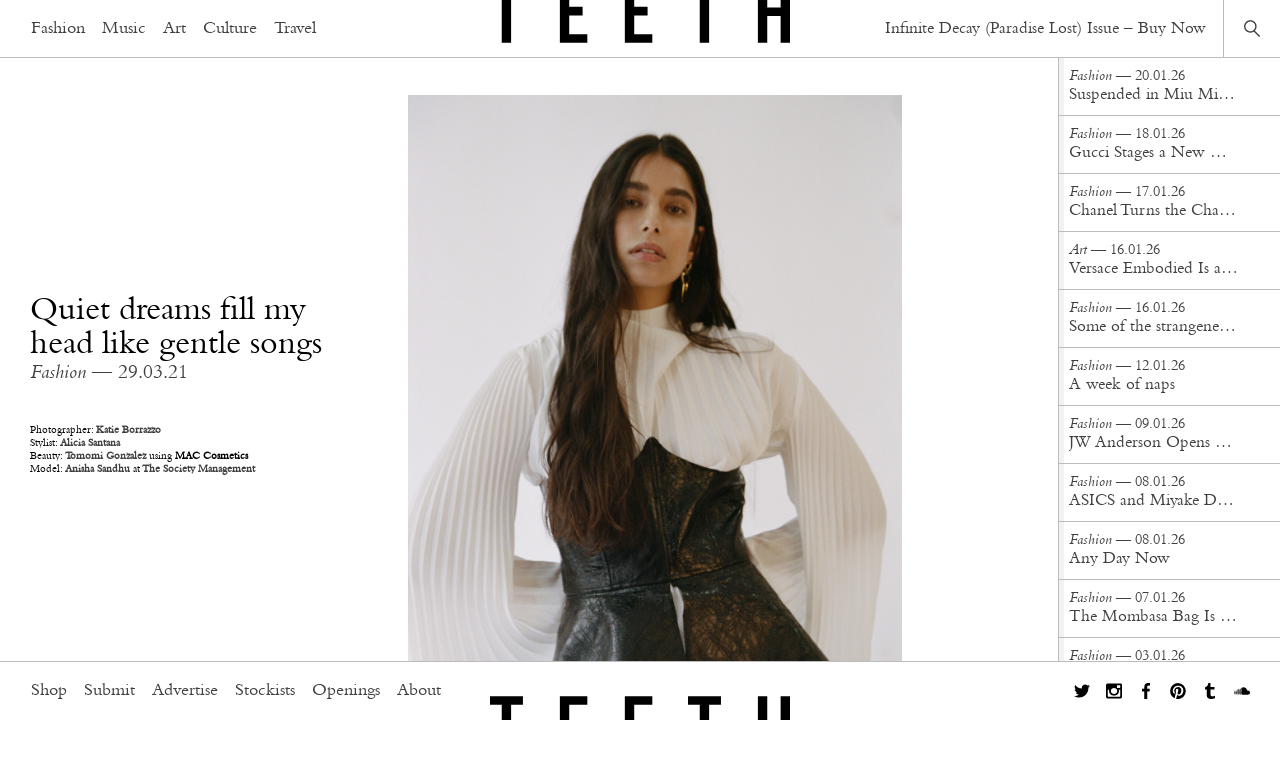

--- FILE ---
content_type: text/html; charset=UTF-8
request_url: http://www.teethmag.net/katie-borrazzo-quiet-dreams-gentle-songs/
body_size: 15209
content:
<!DOCTYPE html>
<html class="" data-type="post">
<head>
    <!-- - - META TAGS - - -->
<meta http-equiv="Content-Type" content="text/html; charset=UTF-8" />
<meta name="viewport" content="width=device-width, initial-scale=1, maximum-scale=1">

<link rel="shortcut icon" href="http://www.teethmag.net/wp-content/themes/teeth/favicon.ico" type="image/x-icon">
<link rel="icon" href="http://www.teethmag.net/wp-content/themes/teeth/favicon.ico" type="image/x-icon">
<!-- - - END META TAGS - - -->


<!-- - - STYLESHEETS - - -->
<link rel="stylesheet" href="http://www.teethmag.net/wp-content/themes/teeth/assets/css/styles.css">
<!-- - - END STYLESHEETS - - -->

<script>
var args = {
    urls: {
        template: 'http://www.teethmag.net/wp-content/themes/teeth',
        site: 'http://www.teethmag.net',
        ajax: 'http://www.teethmag.net/wp-admin/admin-ajax.php'
    },
    site: {
        nonce: 'd02dea6ed7',
        name: 'Teeth Magazine'
    },
    state: {
        id: '23484',
        title: 'Quiet dreams fill my head like gentle songs',
        slug: '/katie-borrazzo-quiet-dreams-gentle-songs/',
        absolute: 'http://www.teethmag.net/katie-borrazzo-quiet-dreams-gentle-songs/',
        type: 'post'
    },
    searchState: {
        id: '13119',
        title: 'Search',
        slug: '/search/',
        absolute: 'http://www.teethmag.net/search/',
        type: 'page'
    }
}
</script>
    
		<!-- All in One SEO 4.9.3 - aioseo.com -->
		<title>Quiet dreams fill my head like gentle songs - Teeth Magazine</title>
	<meta name="robots" content="max-image-preview:large" />
	<meta name="author" content="admin"/>
	<link rel="canonical" href="http://www.teethmag.net/katie-borrazzo-quiet-dreams-gentle-songs/" />
	<meta name="generator" content="All in One SEO (AIOSEO) 4.9.3" />
		<meta property="og:locale" content="en_US" />
		<meta property="og:site_name" content="Teeth Magazine - Fashion, Music, Art &amp; Culture. Analog only." />
		<meta property="og:type" content="article" />
		<meta property="og:title" content="Quiet dreams fill my head like gentle songs - Teeth Magazine" />
		<meta property="og:url" content="http://www.teethmag.net/katie-borrazzo-quiet-dreams-gentle-songs/" />
		<meta property="article:published_time" content="2021-03-29T17:14:45+00:00" />
		<meta property="article:modified_time" content="2021-03-29T17:14:45+00:00" />
		<meta name="twitter:card" content="summary_large_image" />
		<meta name="twitter:title" content="Quiet dreams fill my head like gentle songs - Teeth Magazine" />
		<script type="application/ld+json" class="aioseo-schema">
			{"@context":"https:\/\/schema.org","@graph":[{"@type":"BlogPosting","@id":"http:\/\/www.teethmag.net\/katie-borrazzo-quiet-dreams-gentle-songs\/#blogposting","name":"Quiet dreams fill my head like gentle songs - Teeth Magazine","headline":"Quiet dreams fill my head like gentle songs","author":{"@id":"http:\/\/www.teethmag.net\/author\/admin\/#author"},"publisher":{"@id":"http:\/\/www.teethmag.net\/#organization"},"image":{"@type":"ImageObject","url":"http:\/\/www.teethmag.net\/wp-content\/uploads\/2021\/03\/teethmagazine-Katie-Borrazzo-quiet-dreams-gentle-songs-12.jpeg","width":1201,"height":1800},"datePublished":"2021-03-29T11:14:45-06:00","dateModified":"2021-03-29T11:14:45-06:00","inLanguage":"en","mainEntityOfPage":{"@id":"http:\/\/www.teethmag.net\/katie-borrazzo-quiet-dreams-gentle-songs\/#webpage"},"isPartOf":{"@id":"http:\/\/www.teethmag.net\/katie-borrazzo-quiet-dreams-gentle-songs\/#webpage"},"articleSection":"Fashion"},{"@type":"BreadcrumbList","@id":"http:\/\/www.teethmag.net\/katie-borrazzo-quiet-dreams-gentle-songs\/#breadcrumblist","itemListElement":[{"@type":"ListItem","@id":"http:\/\/www.teethmag.net#listItem","position":1,"name":"Home","item":"http:\/\/www.teethmag.net","nextItem":{"@type":"ListItem","@id":"http:\/\/www.teethmag.net\/category\/fashion\/#listItem","name":"Fashion"}},{"@type":"ListItem","@id":"http:\/\/www.teethmag.net\/category\/fashion\/#listItem","position":2,"name":"Fashion","item":"http:\/\/www.teethmag.net\/category\/fashion\/","nextItem":{"@type":"ListItem","@id":"http:\/\/www.teethmag.net\/katie-borrazzo-quiet-dreams-gentle-songs\/#listItem","name":"Quiet dreams fill my head like gentle songs"},"previousItem":{"@type":"ListItem","@id":"http:\/\/www.teethmag.net#listItem","name":"Home"}},{"@type":"ListItem","@id":"http:\/\/www.teethmag.net\/katie-borrazzo-quiet-dreams-gentle-songs\/#listItem","position":3,"name":"Quiet dreams fill my head like gentle songs","previousItem":{"@type":"ListItem","@id":"http:\/\/www.teethmag.net\/category\/fashion\/#listItem","name":"Fashion"}}]},{"@type":"Organization","@id":"http:\/\/www.teethmag.net\/#organization","name":"Teeth Magazine","description":"Fashion, Music, Art & Culture. Analog only.","url":"http:\/\/www.teethmag.net\/"},{"@type":"Person","@id":"http:\/\/www.teethmag.net\/author\/admin\/#author","url":"http:\/\/www.teethmag.net\/author\/admin\/","name":"admin","image":{"@type":"ImageObject","@id":"http:\/\/www.teethmag.net\/katie-borrazzo-quiet-dreams-gentle-songs\/#authorImage","url":"http:\/\/1.gravatar.com\/avatar\/15d79a1874638ffef5e976b02c2397bd?s=96&d=mm&r=g","width":96,"height":96,"caption":"admin"}},{"@type":"WebPage","@id":"http:\/\/www.teethmag.net\/katie-borrazzo-quiet-dreams-gentle-songs\/#webpage","url":"http:\/\/www.teethmag.net\/katie-borrazzo-quiet-dreams-gentle-songs\/","name":"Quiet dreams fill my head like gentle songs - Teeth Magazine","inLanguage":"en","isPartOf":{"@id":"http:\/\/www.teethmag.net\/#website"},"breadcrumb":{"@id":"http:\/\/www.teethmag.net\/katie-borrazzo-quiet-dreams-gentle-songs\/#breadcrumblist"},"author":{"@id":"http:\/\/www.teethmag.net\/author\/admin\/#author"},"creator":{"@id":"http:\/\/www.teethmag.net\/author\/admin\/#author"},"image":{"@type":"ImageObject","url":"http:\/\/www.teethmag.net\/wp-content\/uploads\/2021\/03\/teethmagazine-Katie-Borrazzo-quiet-dreams-gentle-songs-12.jpeg","@id":"http:\/\/www.teethmag.net\/katie-borrazzo-quiet-dreams-gentle-songs\/#mainImage","width":1201,"height":1800},"primaryImageOfPage":{"@id":"http:\/\/www.teethmag.net\/katie-borrazzo-quiet-dreams-gentle-songs\/#mainImage"},"datePublished":"2021-03-29T11:14:45-06:00","dateModified":"2021-03-29T11:14:45-06:00"},{"@type":"WebSite","@id":"http:\/\/www.teethmag.net\/#website","url":"http:\/\/www.teethmag.net\/","name":"Teeth Magazine","description":"Fashion, Music, Art & Culture. Analog only.","inLanguage":"en","publisher":{"@id":"http:\/\/www.teethmag.net\/#organization"}}]}
		</script>
		<!-- All in One SEO -->

<link rel="alternate" type="application/rss+xml" title="Teeth Magazine &raquo; Quiet dreams fill my head like gentle songs Comments Feed" href="http://www.teethmag.net/katie-borrazzo-quiet-dreams-gentle-songs/feed/" />
		<!-- This site uses the Google Analytics by MonsterInsights plugin v9.11.1 - Using Analytics tracking - https://www.monsterinsights.com/ -->
							<script src="//www.googletagmanager.com/gtag/js?id=G-HJ017JBEZL"  data-cfasync="false" data-wpfc-render="false" type="text/javascript" async></script>
			<script data-cfasync="false" data-wpfc-render="false" type="text/javascript">
				var mi_version = '9.11.1';
				var mi_track_user = true;
				var mi_no_track_reason = '';
								var MonsterInsightsDefaultLocations = {"page_location":"http:\/\/www.teethmag.net\/katie-borrazzo-quiet-dreams-gentle-songs\/"};
								if ( typeof MonsterInsightsPrivacyGuardFilter === 'function' ) {
					var MonsterInsightsLocations = (typeof MonsterInsightsExcludeQuery === 'object') ? MonsterInsightsPrivacyGuardFilter( MonsterInsightsExcludeQuery ) : MonsterInsightsPrivacyGuardFilter( MonsterInsightsDefaultLocations );
				} else {
					var MonsterInsightsLocations = (typeof MonsterInsightsExcludeQuery === 'object') ? MonsterInsightsExcludeQuery : MonsterInsightsDefaultLocations;
				}

								var disableStrs = [
										'ga-disable-G-HJ017JBEZL',
									];

				/* Function to detect opted out users */
				function __gtagTrackerIsOptedOut() {
					for (var index = 0; index < disableStrs.length; index++) {
						if (document.cookie.indexOf(disableStrs[index] + '=true') > -1) {
							return true;
						}
					}

					return false;
				}

				/* Disable tracking if the opt-out cookie exists. */
				if (__gtagTrackerIsOptedOut()) {
					for (var index = 0; index < disableStrs.length; index++) {
						window[disableStrs[index]] = true;
					}
				}

				/* Opt-out function */
				function __gtagTrackerOptout() {
					for (var index = 0; index < disableStrs.length; index++) {
						document.cookie = disableStrs[index] + '=true; expires=Thu, 31 Dec 2099 23:59:59 UTC; path=/';
						window[disableStrs[index]] = true;
					}
				}

				if ('undefined' === typeof gaOptout) {
					function gaOptout() {
						__gtagTrackerOptout();
					}
				}
								window.dataLayer = window.dataLayer || [];

				window.MonsterInsightsDualTracker = {
					helpers: {},
					trackers: {},
				};
				if (mi_track_user) {
					function __gtagDataLayer() {
						dataLayer.push(arguments);
					}

					function __gtagTracker(type, name, parameters) {
						if (!parameters) {
							parameters = {};
						}

						if (parameters.send_to) {
							__gtagDataLayer.apply(null, arguments);
							return;
						}

						if (type === 'event') {
														parameters.send_to = monsterinsights_frontend.v4_id;
							var hookName = name;
							if (typeof parameters['event_category'] !== 'undefined') {
								hookName = parameters['event_category'] + ':' + name;
							}

							if (typeof MonsterInsightsDualTracker.trackers[hookName] !== 'undefined') {
								MonsterInsightsDualTracker.trackers[hookName](parameters);
							} else {
								__gtagDataLayer('event', name, parameters);
							}
							
						} else {
							__gtagDataLayer.apply(null, arguments);
						}
					}

					__gtagTracker('js', new Date());
					__gtagTracker('set', {
						'developer_id.dZGIzZG': true,
											});
					if ( MonsterInsightsLocations.page_location ) {
						__gtagTracker('set', MonsterInsightsLocations);
					}
										__gtagTracker('config', 'G-HJ017JBEZL', {"forceSSL":"true","link_attribution":"true"} );
										window.gtag = __gtagTracker;										(function () {
						/* https://developers.google.com/analytics/devguides/collection/analyticsjs/ */
						/* ga and __gaTracker compatibility shim. */
						var noopfn = function () {
							return null;
						};
						var newtracker = function () {
							return new Tracker();
						};
						var Tracker = function () {
							return null;
						};
						var p = Tracker.prototype;
						p.get = noopfn;
						p.set = noopfn;
						p.send = function () {
							var args = Array.prototype.slice.call(arguments);
							args.unshift('send');
							__gaTracker.apply(null, args);
						};
						var __gaTracker = function () {
							var len = arguments.length;
							if (len === 0) {
								return;
							}
							var f = arguments[len - 1];
							if (typeof f !== 'object' || f === null || typeof f.hitCallback !== 'function') {
								if ('send' === arguments[0]) {
									var hitConverted, hitObject = false, action;
									if ('event' === arguments[1]) {
										if ('undefined' !== typeof arguments[3]) {
											hitObject = {
												'eventAction': arguments[3],
												'eventCategory': arguments[2],
												'eventLabel': arguments[4],
												'value': arguments[5] ? arguments[5] : 1,
											}
										}
									}
									if ('pageview' === arguments[1]) {
										if ('undefined' !== typeof arguments[2]) {
											hitObject = {
												'eventAction': 'page_view',
												'page_path': arguments[2],
											}
										}
									}
									if (typeof arguments[2] === 'object') {
										hitObject = arguments[2];
									}
									if (typeof arguments[5] === 'object') {
										Object.assign(hitObject, arguments[5]);
									}
									if ('undefined' !== typeof arguments[1].hitType) {
										hitObject = arguments[1];
										if ('pageview' === hitObject.hitType) {
											hitObject.eventAction = 'page_view';
										}
									}
									if (hitObject) {
										action = 'timing' === arguments[1].hitType ? 'timing_complete' : hitObject.eventAction;
										hitConverted = mapArgs(hitObject);
										__gtagTracker('event', action, hitConverted);
									}
								}
								return;
							}

							function mapArgs(args) {
								var arg, hit = {};
								var gaMap = {
									'eventCategory': 'event_category',
									'eventAction': 'event_action',
									'eventLabel': 'event_label',
									'eventValue': 'event_value',
									'nonInteraction': 'non_interaction',
									'timingCategory': 'event_category',
									'timingVar': 'name',
									'timingValue': 'value',
									'timingLabel': 'event_label',
									'page': 'page_path',
									'location': 'page_location',
									'title': 'page_title',
									'referrer' : 'page_referrer',
								};
								for (arg in args) {
																		if (!(!args.hasOwnProperty(arg) || !gaMap.hasOwnProperty(arg))) {
										hit[gaMap[arg]] = args[arg];
									} else {
										hit[arg] = args[arg];
									}
								}
								return hit;
							}

							try {
								f.hitCallback();
							} catch (ex) {
							}
						};
						__gaTracker.create = newtracker;
						__gaTracker.getByName = newtracker;
						__gaTracker.getAll = function () {
							return [];
						};
						__gaTracker.remove = noopfn;
						__gaTracker.loaded = true;
						window['__gaTracker'] = __gaTracker;
					})();
									} else {
										console.log("");
					(function () {
						function __gtagTracker() {
							return null;
						}

						window['__gtagTracker'] = __gtagTracker;
						window['gtag'] = __gtagTracker;
					})();
									}
			</script>
							<!-- / Google Analytics by MonsterInsights -->
		<link rel='stylesheet' id='wp-block-library-css' href='http://www.teethmag.net/wp-includes/css/dist/block-library/style.min.css?ver=6.6.2' type='text/css' media='all' />
<link rel='stylesheet' id='aioseo/css/src/vue/standalone/blocks/table-of-contents/global.scss-css' href='http://www.teethmag.net/wp-content/plugins/all-in-one-seo-pack/dist/Lite/assets/css/table-of-contents/global.e90f6d47.css?ver=4.9.3' type='text/css' media='all' />
<style id='classic-theme-styles-inline-css' type='text/css'>
/*! This file is auto-generated */
.wp-block-button__link{color:#fff;background-color:#32373c;border-radius:9999px;box-shadow:none;text-decoration:none;padding:calc(.667em + 2px) calc(1.333em + 2px);font-size:1.125em}.wp-block-file__button{background:#32373c;color:#fff;text-decoration:none}
</style>
<style id='global-styles-inline-css' type='text/css'>
:root{--wp--preset--aspect-ratio--square: 1;--wp--preset--aspect-ratio--4-3: 4/3;--wp--preset--aspect-ratio--3-4: 3/4;--wp--preset--aspect-ratio--3-2: 3/2;--wp--preset--aspect-ratio--2-3: 2/3;--wp--preset--aspect-ratio--16-9: 16/9;--wp--preset--aspect-ratio--9-16: 9/16;--wp--preset--color--black: #000000;--wp--preset--color--cyan-bluish-gray: #abb8c3;--wp--preset--color--white: #ffffff;--wp--preset--color--pale-pink: #f78da7;--wp--preset--color--vivid-red: #cf2e2e;--wp--preset--color--luminous-vivid-orange: #ff6900;--wp--preset--color--luminous-vivid-amber: #fcb900;--wp--preset--color--light-green-cyan: #7bdcb5;--wp--preset--color--vivid-green-cyan: #00d084;--wp--preset--color--pale-cyan-blue: #8ed1fc;--wp--preset--color--vivid-cyan-blue: #0693e3;--wp--preset--color--vivid-purple: #9b51e0;--wp--preset--gradient--vivid-cyan-blue-to-vivid-purple: linear-gradient(135deg,rgba(6,147,227,1) 0%,rgb(155,81,224) 100%);--wp--preset--gradient--light-green-cyan-to-vivid-green-cyan: linear-gradient(135deg,rgb(122,220,180) 0%,rgb(0,208,130) 100%);--wp--preset--gradient--luminous-vivid-amber-to-luminous-vivid-orange: linear-gradient(135deg,rgba(252,185,0,1) 0%,rgba(255,105,0,1) 100%);--wp--preset--gradient--luminous-vivid-orange-to-vivid-red: linear-gradient(135deg,rgba(255,105,0,1) 0%,rgb(207,46,46) 100%);--wp--preset--gradient--very-light-gray-to-cyan-bluish-gray: linear-gradient(135deg,rgb(238,238,238) 0%,rgb(169,184,195) 100%);--wp--preset--gradient--cool-to-warm-spectrum: linear-gradient(135deg,rgb(74,234,220) 0%,rgb(151,120,209) 20%,rgb(207,42,186) 40%,rgb(238,44,130) 60%,rgb(251,105,98) 80%,rgb(254,248,76) 100%);--wp--preset--gradient--blush-light-purple: linear-gradient(135deg,rgb(255,206,236) 0%,rgb(152,150,240) 100%);--wp--preset--gradient--blush-bordeaux: linear-gradient(135deg,rgb(254,205,165) 0%,rgb(254,45,45) 50%,rgb(107,0,62) 100%);--wp--preset--gradient--luminous-dusk: linear-gradient(135deg,rgb(255,203,112) 0%,rgb(199,81,192) 50%,rgb(65,88,208) 100%);--wp--preset--gradient--pale-ocean: linear-gradient(135deg,rgb(255,245,203) 0%,rgb(182,227,212) 50%,rgb(51,167,181) 100%);--wp--preset--gradient--electric-grass: linear-gradient(135deg,rgb(202,248,128) 0%,rgb(113,206,126) 100%);--wp--preset--gradient--midnight: linear-gradient(135deg,rgb(2,3,129) 0%,rgb(40,116,252) 100%);--wp--preset--font-size--small: 13px;--wp--preset--font-size--medium: 20px;--wp--preset--font-size--large: 36px;--wp--preset--font-size--x-large: 42px;--wp--preset--spacing--20: 0.44rem;--wp--preset--spacing--30: 0.67rem;--wp--preset--spacing--40: 1rem;--wp--preset--spacing--50: 1.5rem;--wp--preset--spacing--60: 2.25rem;--wp--preset--spacing--70: 3.38rem;--wp--preset--spacing--80: 5.06rem;--wp--preset--shadow--natural: 6px 6px 9px rgba(0, 0, 0, 0.2);--wp--preset--shadow--deep: 12px 12px 50px rgba(0, 0, 0, 0.4);--wp--preset--shadow--sharp: 6px 6px 0px rgba(0, 0, 0, 0.2);--wp--preset--shadow--outlined: 6px 6px 0px -3px rgba(255, 255, 255, 1), 6px 6px rgba(0, 0, 0, 1);--wp--preset--shadow--crisp: 6px 6px 0px rgba(0, 0, 0, 1);}:where(.is-layout-flex){gap: 0.5em;}:where(.is-layout-grid){gap: 0.5em;}body .is-layout-flex{display: flex;}.is-layout-flex{flex-wrap: wrap;align-items: center;}.is-layout-flex > :is(*, div){margin: 0;}body .is-layout-grid{display: grid;}.is-layout-grid > :is(*, div){margin: 0;}:where(.wp-block-columns.is-layout-flex){gap: 2em;}:where(.wp-block-columns.is-layout-grid){gap: 2em;}:where(.wp-block-post-template.is-layout-flex){gap: 1.25em;}:where(.wp-block-post-template.is-layout-grid){gap: 1.25em;}.has-black-color{color: var(--wp--preset--color--black) !important;}.has-cyan-bluish-gray-color{color: var(--wp--preset--color--cyan-bluish-gray) !important;}.has-white-color{color: var(--wp--preset--color--white) !important;}.has-pale-pink-color{color: var(--wp--preset--color--pale-pink) !important;}.has-vivid-red-color{color: var(--wp--preset--color--vivid-red) !important;}.has-luminous-vivid-orange-color{color: var(--wp--preset--color--luminous-vivid-orange) !important;}.has-luminous-vivid-amber-color{color: var(--wp--preset--color--luminous-vivid-amber) !important;}.has-light-green-cyan-color{color: var(--wp--preset--color--light-green-cyan) !important;}.has-vivid-green-cyan-color{color: var(--wp--preset--color--vivid-green-cyan) !important;}.has-pale-cyan-blue-color{color: var(--wp--preset--color--pale-cyan-blue) !important;}.has-vivid-cyan-blue-color{color: var(--wp--preset--color--vivid-cyan-blue) !important;}.has-vivid-purple-color{color: var(--wp--preset--color--vivid-purple) !important;}.has-black-background-color{background-color: var(--wp--preset--color--black) !important;}.has-cyan-bluish-gray-background-color{background-color: var(--wp--preset--color--cyan-bluish-gray) !important;}.has-white-background-color{background-color: var(--wp--preset--color--white) !important;}.has-pale-pink-background-color{background-color: var(--wp--preset--color--pale-pink) !important;}.has-vivid-red-background-color{background-color: var(--wp--preset--color--vivid-red) !important;}.has-luminous-vivid-orange-background-color{background-color: var(--wp--preset--color--luminous-vivid-orange) !important;}.has-luminous-vivid-amber-background-color{background-color: var(--wp--preset--color--luminous-vivid-amber) !important;}.has-light-green-cyan-background-color{background-color: var(--wp--preset--color--light-green-cyan) !important;}.has-vivid-green-cyan-background-color{background-color: var(--wp--preset--color--vivid-green-cyan) !important;}.has-pale-cyan-blue-background-color{background-color: var(--wp--preset--color--pale-cyan-blue) !important;}.has-vivid-cyan-blue-background-color{background-color: var(--wp--preset--color--vivid-cyan-blue) !important;}.has-vivid-purple-background-color{background-color: var(--wp--preset--color--vivid-purple) !important;}.has-black-border-color{border-color: var(--wp--preset--color--black) !important;}.has-cyan-bluish-gray-border-color{border-color: var(--wp--preset--color--cyan-bluish-gray) !important;}.has-white-border-color{border-color: var(--wp--preset--color--white) !important;}.has-pale-pink-border-color{border-color: var(--wp--preset--color--pale-pink) !important;}.has-vivid-red-border-color{border-color: var(--wp--preset--color--vivid-red) !important;}.has-luminous-vivid-orange-border-color{border-color: var(--wp--preset--color--luminous-vivid-orange) !important;}.has-luminous-vivid-amber-border-color{border-color: var(--wp--preset--color--luminous-vivid-amber) !important;}.has-light-green-cyan-border-color{border-color: var(--wp--preset--color--light-green-cyan) !important;}.has-vivid-green-cyan-border-color{border-color: var(--wp--preset--color--vivid-green-cyan) !important;}.has-pale-cyan-blue-border-color{border-color: var(--wp--preset--color--pale-cyan-blue) !important;}.has-vivid-cyan-blue-border-color{border-color: var(--wp--preset--color--vivid-cyan-blue) !important;}.has-vivid-purple-border-color{border-color: var(--wp--preset--color--vivid-purple) !important;}.has-vivid-cyan-blue-to-vivid-purple-gradient-background{background: var(--wp--preset--gradient--vivid-cyan-blue-to-vivid-purple) !important;}.has-light-green-cyan-to-vivid-green-cyan-gradient-background{background: var(--wp--preset--gradient--light-green-cyan-to-vivid-green-cyan) !important;}.has-luminous-vivid-amber-to-luminous-vivid-orange-gradient-background{background: var(--wp--preset--gradient--luminous-vivid-amber-to-luminous-vivid-orange) !important;}.has-luminous-vivid-orange-to-vivid-red-gradient-background{background: var(--wp--preset--gradient--luminous-vivid-orange-to-vivid-red) !important;}.has-very-light-gray-to-cyan-bluish-gray-gradient-background{background: var(--wp--preset--gradient--very-light-gray-to-cyan-bluish-gray) !important;}.has-cool-to-warm-spectrum-gradient-background{background: var(--wp--preset--gradient--cool-to-warm-spectrum) !important;}.has-blush-light-purple-gradient-background{background: var(--wp--preset--gradient--blush-light-purple) !important;}.has-blush-bordeaux-gradient-background{background: var(--wp--preset--gradient--blush-bordeaux) !important;}.has-luminous-dusk-gradient-background{background: var(--wp--preset--gradient--luminous-dusk) !important;}.has-pale-ocean-gradient-background{background: var(--wp--preset--gradient--pale-ocean) !important;}.has-electric-grass-gradient-background{background: var(--wp--preset--gradient--electric-grass) !important;}.has-midnight-gradient-background{background: var(--wp--preset--gradient--midnight) !important;}.has-small-font-size{font-size: var(--wp--preset--font-size--small) !important;}.has-medium-font-size{font-size: var(--wp--preset--font-size--medium) !important;}.has-large-font-size{font-size: var(--wp--preset--font-size--large) !important;}.has-x-large-font-size{font-size: var(--wp--preset--font-size--x-large) !important;}
:where(.wp-block-post-template.is-layout-flex){gap: 1.25em;}:where(.wp-block-post-template.is-layout-grid){gap: 1.25em;}
:where(.wp-block-columns.is-layout-flex){gap: 2em;}:where(.wp-block-columns.is-layout-grid){gap: 2em;}
:root :where(.wp-block-pullquote){font-size: 1.5em;line-height: 1.6;}
</style>
<script type="text/javascript" src="http://www.teethmag.net/wp-content/plugins/google-analytics-for-wordpress/assets/js/frontend-gtag.js?ver=9.11.1" id="monsterinsights-frontend-script-js" async="async" data-wp-strategy="async"></script>
<script data-cfasync="false" data-wpfc-render="false" type="text/javascript" id='monsterinsights-frontend-script-js-extra'>/* <![CDATA[ */
var monsterinsights_frontend = {"js_events_tracking":"true","download_extensions":"doc,pdf,ppt,zip,xls,docx,pptx,xlsx","inbound_paths":"[]","home_url":"http:\/\/www.teethmag.net","hash_tracking":"false","v4_id":"G-HJ017JBEZL"};/* ]]> */
</script>
<link rel="https://api.w.org/" href="http://www.teethmag.net/wp-json/" /><link rel="alternate" title="JSON" type="application/json" href="http://www.teethmag.net/wp-json/wp/v2/posts/23484" /><link rel="alternate" title="oEmbed (JSON)" type="application/json+oembed" href="http://www.teethmag.net/wp-json/oembed/1.0/embed?url=http%3A%2F%2Fwww.teethmag.net%2Fkatie-borrazzo-quiet-dreams-gentle-songs%2F" />
<link rel="alternate" title="oEmbed (XML)" type="text/xml+oembed" href="http://www.teethmag.net/wp-json/oembed/1.0/embed?url=http%3A%2F%2Fwww.teethmag.net%2Fkatie-borrazzo-quiet-dreams-gentle-songs%2F&#038;format=xml" />
<!-- Analytics by WP Statistics - https://wp-statistics.com -->
	<script>
		(function(i,s,o,g,r,a,m){i['GoogleAnalyticsObject']=r;i[r]=i[r]||function(){
		(i[r].q=i[r].q||[]).push(arguments)},i[r].l=1*new Date();a=s.createElement(o),
		m=s.getElementsByTagName(o)[0];a.async=1;a.src=g;m.parentNode.insertBefore(a,m)
		})(window,document,'script','https://www.google-analytics.com/analytics.js','ga');
		ga('create', 'UA-82327147-1', 'auto');
		ga('send', 'pageview');
	</script>	
<script>
        var _BCaq = _BCaq || [];
        _BCaq.push(['setAccount', 'M-OaKdP6EhMu']);
        _BCaq.push(['crumb']);

        (function () {
            var bca = document.createElement('script');
            bca.type = 'text/javascript';
            bca.async = true;
            bca.src = ('https:' == document.location.protocol ? 'https://' : 'http://') + "static.brandcrumb.com/bc.js";
            var s = document.getElementsByTagName('script')[0];
            s.parentNode.insertBefore(bca, s);
        })();
</script>
<script>
… //insert the BRANDCRUMB code
</script>

</head>
<body>

    <!--[if lte IE 8]>
    <div id="ie-overlay">
        <table cellpadding="0" cellspacing="0" border="0">
            <tr>
                <td>
                    <h2>Your browser is outdated</h2>
                    <p>
                        Unfortunately the browser you are using is outdated and you are unable to view our site with it. For a better internet experience please update to the latest version, or even try <a href="https://www.google.com/chrome/browser/desktop/index.html">Google Chrome</a> or <a href="https://www.mozilla.org/en-GB/firefox/new/">Mozilla Firefox</a>
                    </p>
                </td>
            </tr>
        </table>
    </div>
    <![endif]-->

    <svg version="1.1" xmlns="http://www.w3.org/2000/svg" xmlns:xlink="http://www.w3.org/1999/xlink" xml:space="preserve" style="display: none;">

  <defs>

  	<!-- instagram -->
    <symbol id="svg-instagram" viewBox="0 0 14.5 13.8">
		<path d="M10.2,6.9c0,1.5-1.3,2.7-2.9,2.7S4.4,8.3,4.4,6.9c0-1.5,1.3-2.7,2.9-2.7S10.2,5.4,10.2,6.9 M12.9,11.6
			c0,0.3-0.3,0.5-0.6,0.5H2.2c-0.3,0-0.6-0.2-0.6-0.5V5.8h1.3C2.8,6.2,2.8,6.6,2.8,7c0,2.3,2,4.1,4.5,4.1s4.5-1.9,4.5-4.1
			c0-0.4-0.1-0.8-0.2-1.2h1.3V11.6z M12.2,1.5c0.4,0,0.7,0.3,0.7,0.6v1.5c0,0.3-0.3,0.6-0.7,0.6h-1.6c-0.4,0-0.7-0.3-0.7-0.6V2.2
			c0-0.3,0.3-0.6,0.7-0.6H12.2z M0,1.8V12c0,1,0.8,1.8,1.9,1.8h10.8c1,0,1.9-0.8,1.9-1.8V1.8c0-1-0.8-1.8-1.9-1.8H1.9
			C0.8,0,0,0.8,0,1.8"/>
    </symbol>

    <!-- twitter -->
    <symbol id="svg-twitter" viewBox="0 0 17.1 13.9">
        <path d="M17.1,1.6c-0.6,0.3-1.3,0.5-2,0.6c0.7-0.4,1.3-1.1,1.5-1.9c-0.7,0.4-1.4,0.7-2.2,0.9C13.7,0.4,12.8,0,11.8,0
    C9.9,0,8.3,1.6,8.3,3.5c0,0.3,0,0.5,0.1,0.8C5.5,4.2,2.9,2.8,1.2,0.6C0.9,1.2,0.7,1.8,0.7,2.4c0,1.2,0.6,2.3,1.6,2.9
    c-0.6,0-1.1-0.2-1.6-0.4v0c0,1.7,1.2,3.1,2.8,3.4C3.2,8.4,2.9,8.5,2.6,8.5c-0.2,0-0.4,0-0.7-0.1c0.4,1.4,1.7,2.4,3.3,2.4
    c-1.2,0.9-2.7,1.5-4.4,1.5c-0.3,0-0.6,0-0.8,0c1.6,1,3.4,1.6,5.4,1.6c6.4,0,10-5.3,10-10c0-0.2,0-0.3,0-0.5C16,3,16.6,2.3,17.1,1.6
    "/>
    </symbol>

    <!-- facebook -->
    <symbol id="svg-facebook" viewBox="0 0 8.5 17.1">
        <path d="M8,9.2l0.4-3H5.5V4.3c0-0.9,0.2-1.5,1.4-1.5l1.5,0V0.1C8.2,0.1,7.3,0,6.2,0C4,0,2.5,1.4,2.5,4v2.2H0v3h2.5v7.9
    h3V9.2H8z"/>
    </symbol>

    <!-- pinterest -->
    <symbol id="svg-pinterest" viewBox="0 0 13.92 14.21">    
        <path d="M455,265.79a7,7,0,0,0-7,7.11,7.11,7.11,0,0,0,4.17,6.51,6.33,6.33,0,0,1,.12-1.63l0.9-3.87a2.77,2.77,0,0,1-.22-1.12,1.63,1.63,0,0,1,1.34-1.84,0.94,0.94,0,0,1,.94,1.07,15.53,15.53,0,0,1-.61,2.52,1.09,1.09,0,0,0,1.1,1.37c1.32,0,2.21-1.73,2.21-3.78a2.63,2.63,0,0,0-2.89-2.72,3.33,3.33,0,0,0-3.43,3.4,2.08,2.08,0,0,0,.46,1.39,0.35,0.35,0,0,1,.1.4l-0.14.57a0.24,0.24,0,0,1-.35.18,2.75,2.75,0,0,1-1.42-2.72,4.65,4.65,0,0,1,5-4.44,4.2,4.2,0,0,1,4.4,4.07c0,2.79-1.52,4.87-3.75,4.87a2,2,0,0,1-1.7-.89s-0.4,1.64-.49,2a6,6,0,0,1-.7,1.52,6.84,6.84,0,0,0,2,.29,7.11,7.11,0,0,0,0-14.21" transform="translate(-448 -265.79)"/>
    </symbol>

    <!-- tumblr -->
    <symbol id="svg-tumblr" viewBox="0 0 9.34 15.16">    
        <path d="M433.24,258.84v3.83h3.6v2.38h-3.6v3.89a6.19,6.19,0,0,0,.14,1.69,1.15,1.15,0,0,0,.52.6,2.19,2.19,0,0,0,1.15.3,4.14,4.14,0,0,0,2.29-.75v2.39a9,9,0,0,1-1.76.64,7.51,7.51,0,0,1-1.7.18,5.86,5.86,0,0,1-1.84-.26,4,4,0,0,1-1.36-.75,2.71,2.71,0,0,1-.78-1,4.47,4.47,0,0,1-.22-1.59v-5.32H428V262.9a4.43,4.43,0,0,0,1.53-.83,4.15,4.15,0,0,0,1-1.3,5.89,5.89,0,0,0,.53-1.93h2.16Z" transform="translate(-428 -258.84)"/>  
    </symbol>

    <!-- soundcloud -->
    <symbol id="svg-soundcloud" viewBox="0 0 20.71 9.43">
        <path d="M470.3,284.5a0.09,0.09,0,0,0,.09-0.09l0.24-1.91-0.24-1.95a0.09,0.09,0,0,0-.18,0L470,282.5l0.21,1.91a0.09,0.09,0,0,0,.09.09" transform="translate(-470 -275.57)"/>
        <path d="M471.25,280.19a0.11,0.11,0,0,0-.21,0l-0.2,2.31,0.2,2.23a0.11,0.11,0,0,0,.21,0l0.23-2.23Z" transform="translate(-470 -275.57)"/><path d="M472,284.93a0.13,0.13,0,0,0,.13-0.12l0.21-2.3-0.21-2.38A0.13,0.13,0,0,0,472,280a0.13,0.13,0,0,0-.13.13l-0.19,2.38,0.19,2.3a0.13,0.13,0,0,0,.13.13" transform="translate(-470 -275.57)"/>
        <path d="M472.85,285a0.15,0.15,0,0,0,.15-0.14h0l0.2-2.32L473,280.3a0.14,0.14,0,0,0-.29,0l-0.18,2.2,0.18,2.32a0.15,0.15,0,0,0,.14.14" transform="translate(-470 -275.57)"/>
        <path d="M474.06,282.5l-0.19-3.59a0.16,0.16,0,1,0-.33,0l-0.17,3.59,0.17,2.32a0.16,0.16,0,1,0,.33,0Z" transform="translate(-470 -275.57)"/><path d="M474.58,285a0.18,0.18,0,0,0,.18-0.18h0l0.18-2.3-0.18-4.41a0.18,0.18,0,1,0-.36,0l-0.16,4.41,0.16,2.3a0.18,0.18,0,0,0,.18.18" transform="translate(-470 -275.57)"/>
        <path d="M475.46,277.53a0.2,0.2,0,0,0-.2.2l-0.15,4.78,0.15,2.28a0.2,0.2,0,1,0,.4,0h0l0.16-2.28-0.16-4.78a0.2,0.2,0,0,0-.2-0.2" transform="translate(-470 -275.57)"/>
        <path d="M476.34,285a0.22,0.22,0,0,0,.22-0.22h0l0.15-2.27-0.15-4.94a0.22,0.22,0,1,0-.43,0L476,282.5l0.14,2.27a0.22,0.22,0,0,0,.22.22" transform="translate(-470 -275.57)"/>
        <path d="M477.23,285a0.24,0.24,0,0,0,.23-0.24h0l0.14-2.24-0.14-4.81a0.24,0.24,0,1,0-.47,0l-0.12,4.81,0.12,2.24a0.24,0.24,0,0,0,.24.24" transform="translate(-470 -275.57)"/>
        <path d="M478.51,282.51l-0.13-4.64a0.25,0.25,0,1,0-.51,0l-0.11,4.64,0.11,2.23a0.25,0.25,0,1,0,.51,0h0Z" transform="translate(-470 -275.57)"/><path d="M479,285a0.28,0.28,0,0,0,.27-0.27h0l0.11-2.21L479.31,277a0.27,0.27,0,1,0-.54,0l-0.1,5.51,0.1,2.22a0.28,0.28,0,0,0,.27.27" transform="translate(-470 -275.57)"/>
        <path d="M479.94,276.2a0.29,0.29,0,0,0-.29.29l-0.12,6,0.12,2.18a0.29,0.29,0,1,0,.58,0h0l0.13-2.18-0.13-6a0.29,0.29,0,0,0-.29-0.29" transform="translate(-470 -275.57)"/>
        <path d="M480.76,285h7.31a2.67,2.67,0,0,0,0-5.34,2.61,2.61,0,0,0-1,.21,4.64,4.64,0,0,0-6.32-4,0.3,0.3,0,0,0-.25.31v8.48a0.32,0.32,0,0,0,.29.32" transform="translate(-470 -275.57)"/>
    </symbol>

    <!-- search -->
    <symbol id="svg-search" viewBox="0 0 14.29 15.01">    
        <path class="cls-1" d="M476.81,305.8a5.65,5.65,0,1,1,5.65-5.65A5.66,5.66,0,0,1,476.81,305.8Zm0-10a4.38,4.38,0,1,0,4.38,4.38A4.38,4.38,0,0,0,476.81,295.77Z" transform="translate(-471.16 -294.5)"/>
        <path class="cls-1" d="M484.81,309.5a0.63,0.63,0,0,1-.46-0.19l-4.66-4.78a0.64,0.64,0,0,1,.91-0.89l4.66,4.78A0.64,0.64,0,0,1,484.81,309.5Z" transform="translate(-471.16 -294.5)"/>
    </symbol>

    <!-- arrow -->
    <symbol id="svg-arrow" viewBox="0 0 25.9 25.2">    
        <path fill="#878787" d="M21.9,12.1l1.4,0l0-0.1l-1.9-1.7L12.9,2l0.8-0.8l11.6,11.5l0,0L13.7,24.2l-0.8-0.8l8.5-8.5l1.9-1.7l0-0.1 l-1.4,0H6.4l-5.6,0v-1.1L21.9,12.1z"/> 
    </symbol>

    <!-- arrow down -->
    <symbol id="svg-arrow-down" viewBox="0 0 19 10.84">    
        <polygon class="cls-1" points="0 0 9.5 10.84 9.5 10.84 19 0 0 0"/>
    </symbol>    
    
    <!-- close -->
    <symbol id="svg-close" viewBox="0 0 19.67 19.67">    
        <line x1="0.06" y1="0.06" x2="19.61" y2="19.61"/>
        <line x1="19.61" y1="0.06" x2="0.06" y2="19.61"/>
    </symbol> 

    <!-- logo -->
    <symbol id="svg-logo" viewBox="0 0 301.76 61.04">    
        <polygon points="0 0 0 8.69 11.8 8.69 11.8 61.04 21.23 61.04 21.23 8.69 33.13 8.69 33.13 0 0 0"/>
        <polygon points="70.27 0 70.27 61.04 97.91 61.04 97.91 52.35 79.7 52.35 79.7 33.49 93.15 33.49 93.15 24.8 79.7 24.8 79.7 8.69 97.91 8.69 97.91 0 70.27 0"/>
        <polygon points="135.63 0 135.63 61.04 163.27 61.04 163.27 52.35 145.06 52.35 145.06 33.49 158.51 33.49 158.51 24.8 145.06 24.8 145.06 8.69 163.27 8.69 163.27 0 135.63 0"/>
        <polygon points="199.18 0 199.18 8.69 210.99 8.69 210.99 61.04 220.41 61.04 220.41 8.69 232.31 8.69 232.31 0 199.18 0"/>
        <polygon points="292.33 0 292.33 25.44 278.88 25.44 278.88 0 269.46 0 269.46 61.04 278.88 61.04 278.88 34.13 292.33 34.13 292.33 61.04 301.76 61.04 301.76 0 292.33 0"/> 
    </symbol> 
    
    <!-- etc -->

  </defs>
</svg><nav class="nav-mobile hideabove1024">
  <div class="nav-mobile__inner">
    <a href="#" class='closeicon open-mobile-nav'>
      <svg>
        <use xlink:href='#svg-close'></use>
      </svg>
    </a>
    <div class="nav-mobile--top">
      <ul class="nav-items ">
    <li class="nav-items__item">
          <a class="nav-items__item__link nav-items__item__link--4 " href="http://www.teethmag.net/category/fashion/" data-ajax data-state='{"id":"4","title":"Fashion","absolute":"http:\/\/www.teethmag.net\/category\/fashion\/","slug":"\/category\/fashion\/","type":"category","safe":"categoryfashion"}'>Fashion</a>
      </li>
    <li class="nav-items__item">
          <a class="nav-items__item__link nav-items__item__link--5 " href="http://www.teethmag.net/category/music/" data-ajax data-state='{"id":"5","title":"Music","absolute":"http:\/\/www.teethmag.net\/category\/music\/","slug":"\/category\/music\/","type":"category","safe":"categorymusic"}'>Music</a>
      </li>
    <li class="nav-items__item">
          <a class="nav-items__item__link nav-items__item__link--3 " href="http://www.teethmag.net/category/art/" data-ajax data-state='{"id":"3","title":"Art","absolute":"http:\/\/www.teethmag.net\/category\/art\/","slug":"\/category\/art\/","type":"category","safe":"categoryart"}'>Art</a>
      </li>
    <li class="nav-items__item">
          <a class="nav-items__item__link nav-items__item__link--1835 " href="http://www.teethmag.net/category/culture/" data-ajax data-state='{"id":"1835","title":"Culture","absolute":"http:\/\/www.teethmag.net\/category\/culture\/","slug":"\/category\/culture\/","type":"category","safe":"categoryculture"}'>Culture</a>
      </li>
    <li class="nav-items__item">
          <a class="nav-items__item__link nav-items__item__link--6 " href="http://www.teethmag.net/category/travel/" data-ajax data-state='{"id":"6","title":"Travel","absolute":"http:\/\/www.teethmag.net\/category\/travel\/","slug":"\/category\/travel\/","type":"category","safe":"categorytravel"}'>Travel</a>
      </li>
  </ul>      <div class="push"></div>
    </div>
    <div class="nav-mobile--bottom">
      <ul class="nav-items ">
    <li class="nav-items__item">
          <a class="nav-items__item__link " href="http://teethmagazine.bigcartel.com/" target="_BLANK">Shop</a>
      </li>
    <li class="nav-items__item">
          <a class="nav-items__item__link nav-items__item__link--63 " href="http://www.teethmag.net/submit/" data-ajax data-state='{"id":"63","title":"Submit","absolute":"http:\/\/www.teethmag.net\/submit\/","slug":"\/submit\/","type":"page","safe":"submit"}'>Submit</a>
      </li>
    <li class="nav-items__item">
          <a class="nav-items__item__link nav-items__item__link--7718 " href="http://www.teethmag.net/advertise/" data-ajax data-state='{"id":"7718","title":"Advertise","absolute":"http:\/\/www.teethmag.net\/advertise\/","slug":"\/advertise\/","type":"page","safe":"advertise"}'>Advertise</a>
      </li>
    <li class="nav-items__item">
          <a class="nav-items__item__link nav-items__item__link--70 " href="http://www.teethmag.net/stockists/" data-ajax data-state='{"id":"70","title":"Stockists","absolute":"http:\/\/www.teethmag.net\/stockists\/","slug":"\/stockists\/","type":"page","safe":"stockists"}'>Stockists</a>
      </li>
    <li class="nav-items__item">
          <a class="nav-items__item__link nav-items__item__link--13994 " href="http://www.teethmag.net/openings/" data-ajax data-state='{"id":"13994","title":"Openings","absolute":"http:\/\/www.teethmag.net\/openings\/","slug":"\/openings\/","type":"page","safe":"openings"}'>Openings</a>
      </li>
    <li class="nav-items__item">
          <a class="nav-items__item__link nav-items__item__link--58 " href="http://www.teethmag.net/about/" data-ajax data-state='{"id":"58","title":"About","absolute":"http:\/\/www.teethmag.net\/about\/","slug":"\/about\/","type":"page","safe":"about"}'>About</a>
      </li>
  </ul>    </div>
  </div>
</nav>

<main>

<div class="overlay overlay--main open-mobile-nav"></div>

<nav class="nav-bar nav-bar--top">
  <div class="container navigation">
    <div class="navigation__item navigation__item--wide navigation__item--left">
      <div class="navigation__item__items">
        <ul class="nav-items ">
    <li class="nav-items__item">
          <a class="nav-items__item__link nav-items__item__link--4 " href="http://www.teethmag.net/category/fashion/" data-ajax data-state='{"id":"4","title":"Fashion","absolute":"http:\/\/www.teethmag.net\/category\/fashion\/","slug":"\/category\/fashion\/","type":"category","safe":"categoryfashion"}'>Fashion</a>
      </li>
    <li class="nav-items__item">
          <a class="nav-items__item__link nav-items__item__link--5 " href="http://www.teethmag.net/category/music/" data-ajax data-state='{"id":"5","title":"Music","absolute":"http:\/\/www.teethmag.net\/category\/music\/","slug":"\/category\/music\/","type":"category","safe":"categorymusic"}'>Music</a>
      </li>
    <li class="nav-items__item">
          <a class="nav-items__item__link nav-items__item__link--3 " href="http://www.teethmag.net/category/art/" data-ajax data-state='{"id":"3","title":"Art","absolute":"http:\/\/www.teethmag.net\/category\/art\/","slug":"\/category\/art\/","type":"category","safe":"categoryart"}'>Art</a>
      </li>
    <li class="nav-items__item">
          <a class="nav-items__item__link nav-items__item__link--1835 " href="http://www.teethmag.net/category/culture/" data-ajax data-state='{"id":"1835","title":"Culture","absolute":"http:\/\/www.teethmag.net\/category\/culture\/","slug":"\/category\/culture\/","type":"category","safe":"categoryculture"}'>Culture</a>
      </li>
    <li class="nav-items__item">
          <a class="nav-items__item__link nav-items__item__link--6 " href="http://www.teethmag.net/category/travel/" data-ajax data-state='{"id":"6","title":"Travel","absolute":"http:\/\/www.teethmag.net\/category\/travel\/","slug":"\/category\/travel\/","type":"category","safe":"categorytravel"}'>Travel</a>
      </li>
  </ul>        <a href="#" class="open-mobile-nav navicon-wrap hideabove1024">
            <span class="navicon">
              <span class="line one"></span>
              <span class="line two"></span>
              <span class="line three"></span>
            </span>
        </a>

      </div>
    </div>
    <div class="navigation__item navigation__item--small navigation__item--center">
      <a href="http://www.teethmag.net/" data-ajax data-state='{"id":13110,"title":"Discover","absolute":"http:\/\/www.teethmag.net\/","slug":"\/","type":"page","safe":"home"}' class="navigation__item__logo">
    <svg>
        <use xlink:href='#svg-logo'></use>
    </svg>	
	Teeth Magazine
</a>    </div>
    <div class="navigation__item navigation__item--wide navigation__item--right navigation__item--searchbox">
      <div class="navigation__item__tagline hidebelow1024">
        <a href="http://teethmagazine.bigcartel.com/category/issue-nine-infinite-decay-paradise-lost">Infinite Decay (Paradise Lost) Issue – Buy Now</a>
      </div>
      <div class="navigation__item__search">
        <div class="search">
  <input class="search__input" type="search" placeholder="Press enter to search"/>
  <button class="search__icon">
    <svg>
        <use xlink:href='#svg-search'></use>
    </svg>
  </button>
</div>      </div>
    </div>
  </div>
</nav>

<nav class="nav-bar nav-bar--bottom hidebelow1024">
  <div class="container navigation">
    <div class="navigation__item navigation__item--wide navigation__item--left">
      <div class="navigation__item__items">
        <ul class="nav-items ">
    <li class="nav-items__item">
          <a class="nav-items__item__link " href="http://teethmagazine.bigcartel.com/" target="_BLANK">Shop</a>
      </li>
    <li class="nav-items__item">
          <a class="nav-items__item__link nav-items__item__link--63 " href="http://www.teethmag.net/submit/" data-ajax data-state='{"id":"63","title":"Submit","absolute":"http:\/\/www.teethmag.net\/submit\/","slug":"\/submit\/","type":"page","safe":"submit"}'>Submit</a>
      </li>
    <li class="nav-items__item">
          <a class="nav-items__item__link nav-items__item__link--7718 " href="http://www.teethmag.net/advertise/" data-ajax data-state='{"id":"7718","title":"Advertise","absolute":"http:\/\/www.teethmag.net\/advertise\/","slug":"\/advertise\/","type":"page","safe":"advertise"}'>Advertise</a>
      </li>
    <li class="nav-items__item">
          <a class="nav-items__item__link nav-items__item__link--70 " href="http://www.teethmag.net/stockists/" data-ajax data-state='{"id":"70","title":"Stockists","absolute":"http:\/\/www.teethmag.net\/stockists\/","slug":"\/stockists\/","type":"page","safe":"stockists"}'>Stockists</a>
      </li>
    <li class="nav-items__item">
          <a class="nav-items__item__link nav-items__item__link--13994 " href="http://www.teethmag.net/openings/" data-ajax data-state='{"id":"13994","title":"Openings","absolute":"http:\/\/www.teethmag.net\/openings\/","slug":"\/openings\/","type":"page","safe":"openings"}'>Openings</a>
      </li>
    <li class="nav-items__item">
          <a class="nav-items__item__link nav-items__item__link--58 " href="http://www.teethmag.net/about/" data-ajax data-state='{"id":"58","title":"About","absolute":"http:\/\/www.teethmag.net\/about\/","slug":"\/about\/","type":"page","safe":"about"}'>About</a>
      </li>
  </ul>      </div>
    </div>
    <div class="navigation__item navigation__item--small navigation__item--center">
      <a href="http://www.teethmag.net/" data-ajax data-state='{"id":13110,"title":"Discover","absolute":"http:\/\/www.teethmag.net\/","slug":"\/","type":"page","safe":"home"}' class="navigation__item__logo">
    <svg>
        <use xlink:href='#svg-logo'></use>
    </svg>	
	Teeth Magazine
</a>    </div>
    <div class="navigation__item navigation__item--wide navigation__item--right">
      <ul class="social">
  <li class="social__item">
    <a href="https://twitter.com/TEETH_MAG" class="social__item__link social__item__link--twitter">
        <svg>
            <use xlink:href='#svg-twitter'></use>
        </svg>      
    </a>
  </li>
  <li class="social__item">
    <a href="https://www.instagram.com/teethmag/" class="social__item__link social__item__link--instagram">
        <svg>
            <use xlink:href='#svg-instagram'></use>
        </svg>            
    </a>
  </li>
  <li class="social__item">
    <a href="https://www.facebook.com/TEETHMAG" class="social__item__link social__item__link--facebook">
        <svg>
            <use xlink:href='#svg-facebook'></use>
        </svg>            
    </a>
  </li>
  <li class="social__item">
    <a href="https://www.pinterest.com/teethmag/" class="social__item__link social__item__link--pinterest">
        <svg>
            <use xlink:href='#svg-pinterest'></use>
        </svg>
    </a>
  </li>
  <li class="social__item">
    <a href="http://teethmagazine.tumblr.com/" class="social__item__link social__item__link--tumblr">
        <svg>
            <use xlink:href='#svg-tumblr'></use>
        </svg>            
    </a>
  </li>
  <li class="social__item">
    <a href="https://soundcloud.com/teethmag" class="social__item__link social__item__link--soundcloud">
        <svg>
            <use xlink:href='#svg-soundcloud'></use>
        </svg>            
    </a>
  </li>
</ul>    </div>
  </div>
</nav>


<section id="ajax-replace"><div class="container single-post">
  <div class="single-post__content">
    <article class="article article--not-featured" data-id="23484" data-name="katie-borrazzo-quiet-dreams-gentle-songs">
  <div class="article__left  actor">
              <div class="article__left__title">
          <h1 class="article__left__title__heading">Quiet dreams fill my head like gentle songs</h1>
          <h3 class="article__left__title__meta"><em>Fashion</em> &mdash; 29.03.21</h3>
        </div>
          <div class="article__left__information ">
      <p class="p1">Photographer: <b><a href="http://www.instagram.com/katieborrazzo" target="_blank" rel="noopener">Katie Borrazzo</a><br />
</b>Stylist: <b><a href="http://www.instagram.com/aiiciaa" target="_blank" rel="noopener">Alicia Santana</a><br />
</b>Beauty: <a href="http://www.instagram.com/to_mo_s_" target="_blank" rel="noopener"><b>Tomomi Gonzalez </b></a>using<b> MAC Cosmetics<br />
</b>Model: <a href="http://www.instagram.com/anisha_sandhu" target="_blank" rel="noopener"><b>Anisha Sandhu </b></a>at<a href="https://www.thesocietymanagement.com/development/6806-anisha-sandhu" target="_blank" rel="noopener"><b> The Society Management</b></a></p>

    </div>
  </div>
      <div class="article__right actor">
      <div class="article__right__body">
                <div id="attachment_23486" style="width: 1210px" class="wp-caption alignnone"><img fetchpriority="high" decoding="async" aria-describedby="caption-attachment-23486" class="wp-image-23486 size-full" src="http://www.teethmag.net/wp-content/uploads/2021/03/teethmagazine-Katie-Borrazzo-quiet-dreams-gentle-songs-01.jpg" alt="" width="1200" height="1600" srcset="http://www.teethmag.net/wp-content/uploads/2021/03/teethmagazine-Katie-Borrazzo-quiet-dreams-gentle-songs-01.jpg 1200w, http://www.teethmag.net/wp-content/uploads/2021/03/teethmagazine-Katie-Borrazzo-quiet-dreams-gentle-songs-01-225x300.jpg 225w, http://www.teethmag.net/wp-content/uploads/2021/03/teethmagazine-Katie-Borrazzo-quiet-dreams-gentle-songs-01-768x1024.jpg 768w" sizes="(max-width: 1200px) 100vw, 1200px" /></a><p id="caption-attachment-23486" class="wp-caption-text">Dress <strong>Ellery</strong>, Corset <strong>Layana Aguilar</strong>, Earrings <strong>M U T T E R</strong></p></div>
<div id="attachment_23487" style="width: 1210px" class="wp-caption alignnone"><img decoding="async" aria-describedby="caption-attachment-23487" class="wp-image-23487 size-full" src="http://www.teethmag.net/wp-content/uploads/2021/03/teethmagazine-Katie-Borrazzo-quiet-dreams-gentle-songs-02.jpg" alt="" width="1200" height="1600" srcset="http://www.teethmag.net/wp-content/uploads/2021/03/teethmagazine-Katie-Borrazzo-quiet-dreams-gentle-songs-02.jpg 1200w, http://www.teethmag.net/wp-content/uploads/2021/03/teethmagazine-Katie-Borrazzo-quiet-dreams-gentle-songs-02-225x300.jpg 225w, http://www.teethmag.net/wp-content/uploads/2021/03/teethmagazine-Katie-Borrazzo-quiet-dreams-gentle-songs-02-768x1024.jpg 768w" sizes="(max-width: 1200px) 100vw, 1200px" /></a><p id="caption-attachment-23487" class="wp-caption-text">Top <strong>Ellery</strong>, Skirt <strong>Graham Tyler</strong>, Shoes <strong>Beautiisoles</strong>, Purse <strong>KARA</strong></p></div>
<div id="attachment_23488" style="width: 1210px" class="wp-caption alignnone"><img decoding="async" aria-describedby="caption-attachment-23488" class="wp-image-23488 size-full" src="http://www.teethmag.net/wp-content/uploads/2021/03/teethmagazine-Katie-Borrazzo-quiet-dreams-gentle-songs-03.jpg" alt="" width="1200" height="1600" srcset="http://www.teethmag.net/wp-content/uploads/2021/03/teethmagazine-Katie-Borrazzo-quiet-dreams-gentle-songs-03.jpg 1200w, http://www.teethmag.net/wp-content/uploads/2021/03/teethmagazine-Katie-Borrazzo-quiet-dreams-gentle-songs-03-225x300.jpg 225w, http://www.teethmag.net/wp-content/uploads/2021/03/teethmagazine-Katie-Borrazzo-quiet-dreams-gentle-songs-03-768x1024.jpg 768w" sizes="(max-width: 1200px) 100vw, 1200px" /></a><p id="caption-attachment-23488" class="wp-caption-text">Top <strong>JUDY ZHANG</strong>, Earrings <strong>Annie Costello Brown</strong></p></div>
<div id="attachment_23489" style="width: 1210px" class="wp-caption alignnone"><img decoding="async" aria-describedby="caption-attachment-23489" class="wp-image-23489 size-full" src="http://www.teethmag.net/wp-content/uploads/2021/03/teethmagazine-Katie-Borrazzo-quiet-dreams-gentle-songs-04.jpg" alt="" width="1200" height="1600" srcset="http://www.teethmag.net/wp-content/uploads/2021/03/teethmagazine-Katie-Borrazzo-quiet-dreams-gentle-songs-04.jpg 1200w, http://www.teethmag.net/wp-content/uploads/2021/03/teethmagazine-Katie-Borrazzo-quiet-dreams-gentle-songs-04-225x300.jpg 225w, http://www.teethmag.net/wp-content/uploads/2021/03/teethmagazine-Katie-Borrazzo-quiet-dreams-gentle-songs-04-768x1024.jpg 768w" sizes="(max-width: 1200px) 100vw, 1200px" /></a><p id="caption-attachment-23489" class="wp-caption-text">Dress <strong>Ellery</strong>, Earrings <strong>Crown and Maiden</strong>, Shoes <strong>Beautiisoles</strong></p></div>
<div id="attachment_23490" style="width: 1210px" class="wp-caption alignnone"><img decoding="async" aria-describedby="caption-attachment-23490" class="wp-image-23490 size-full" src="http://www.teethmag.net/wp-content/uploads/2021/03/teethmagazine-Katie-Borrazzo-quiet-dreams-gentle-songs-05.jpg" alt="" width="1200" height="1600" srcset="http://www.teethmag.net/wp-content/uploads/2021/03/teethmagazine-Katie-Borrazzo-quiet-dreams-gentle-songs-05.jpg 1200w, http://www.teethmag.net/wp-content/uploads/2021/03/teethmagazine-Katie-Borrazzo-quiet-dreams-gentle-songs-05-225x300.jpg 225w, http://www.teethmag.net/wp-content/uploads/2021/03/teethmagazine-Katie-Borrazzo-quiet-dreams-gentle-songs-05-768x1024.jpg 768w" sizes="(max-width: 1200px) 100vw, 1200px" /></a><p id="caption-attachment-23490" class="wp-caption-text">Dress <strong>Ellery</strong>, Jewellery <strong>M U T T E R</strong></p></div>
<div id="attachment_23491" style="width: 1210px" class="wp-caption alignnone"><img decoding="async" aria-describedby="caption-attachment-23491" class="wp-image-23491 size-full" src="http://www.teethmag.net/wp-content/uploads/2021/03/teethmagazine-Katie-Borrazzo-quiet-dreams-gentle-songs-06.jpg" alt="" width="1200" height="1600" srcset="http://www.teethmag.net/wp-content/uploads/2021/03/teethmagazine-Katie-Borrazzo-quiet-dreams-gentle-songs-06.jpg 1200w, http://www.teethmag.net/wp-content/uploads/2021/03/teethmagazine-Katie-Borrazzo-quiet-dreams-gentle-songs-06-225x300.jpg 225w, http://www.teethmag.net/wp-content/uploads/2021/03/teethmagazine-Katie-Borrazzo-quiet-dreams-gentle-songs-06-768x1024.jpg 768w" sizes="(max-width: 1200px) 100vw, 1200px" /></a><p id="caption-attachment-23491" class="wp-caption-text">Jumpsuit <strong>Tashnee</strong>, Shoes <strong>Reike Nen</strong>, Earrings <strong>Annie Costello Brown</strong>, Bag <strong>KARA</strong>, Rings <strong>M U T T E R</strong> and <strong>Wolf Circus</strong></p></div>
<div id="attachment_23492" style="width: 1210px" class="wp-caption alignnone"><img decoding="async" aria-describedby="caption-attachment-23492" class="wp-image-23492 size-full" src="http://www.teethmag.net/wp-content/uploads/2021/03/teethmagazine-Katie-Borrazzo-quiet-dreams-gentle-songs-07.jpg" alt="" width="1200" height="1600" srcset="http://www.teethmag.net/wp-content/uploads/2021/03/teethmagazine-Katie-Borrazzo-quiet-dreams-gentle-songs-07.jpg 1200w, http://www.teethmag.net/wp-content/uploads/2021/03/teethmagazine-Katie-Borrazzo-quiet-dreams-gentle-songs-07-225x300.jpg 225w, http://www.teethmag.net/wp-content/uploads/2021/03/teethmagazine-Katie-Borrazzo-quiet-dreams-gentle-songs-07-768x1024.jpg 768w" sizes="(max-width: 1200px) 100vw, 1200px" /></a><p id="caption-attachment-23492" class="wp-caption-text">Dress <strong>Adolfo Sanchez</strong>, Bustier<strong> Layana Aguilar</strong></p></div>
<div id="attachment_23493" style="width: 1210px" class="wp-caption alignnone"><img decoding="async" aria-describedby="caption-attachment-23493" class="wp-image-23493 size-full" src="http://www.teethmag.net/wp-content/uploads/2021/03/teethmagazine-Katie-Borrazzo-quiet-dreams-gentle-songs-08.jpg" alt="" width="1200" height="1600" srcset="http://www.teethmag.net/wp-content/uploads/2021/03/teethmagazine-Katie-Borrazzo-quiet-dreams-gentle-songs-08.jpg 1200w, http://www.teethmag.net/wp-content/uploads/2021/03/teethmagazine-Katie-Borrazzo-quiet-dreams-gentle-songs-08-225x300.jpg 225w, http://www.teethmag.net/wp-content/uploads/2021/03/teethmagazine-Katie-Borrazzo-quiet-dreams-gentle-songs-08-768x1024.jpg 768w" sizes="(max-width: 1200px) 100vw, 1200px" /></a><p id="caption-attachment-23493" class="wp-caption-text">Top (under) <strong>Layana Aguilar</strong>, Dress <strong>Adolfo Sanchez</strong>, Shorts and Shoes <strong>Dries Van Noten</strong>, Hat <strong>KARA</strong></p></div>
<div id="attachment_23494" style="width: 1210px" class="wp-caption alignnone"><img decoding="async" aria-describedby="caption-attachment-23494" class="wp-image-23494 size-full" src="http://www.teethmag.net/wp-content/uploads/2021/03/teethmagazine-Katie-Borrazzo-quiet-dreams-gentle-songs-09.jpg" alt="" width="1200" height="1600" srcset="http://www.teethmag.net/wp-content/uploads/2021/03/teethmagazine-Katie-Borrazzo-quiet-dreams-gentle-songs-09.jpg 1200w, http://www.teethmag.net/wp-content/uploads/2021/03/teethmagazine-Katie-Borrazzo-quiet-dreams-gentle-songs-09-225x300.jpg 225w, http://www.teethmag.net/wp-content/uploads/2021/03/teethmagazine-Katie-Borrazzo-quiet-dreams-gentle-songs-09-768x1024.jpg 768w" sizes="(max-width: 1200px) 100vw, 1200px" /></a><p id="caption-attachment-23494" class="wp-caption-text">Top <strong>Jessica Jade</strong>, Purse <strong>Love Moschino</strong></p></div>
<div id="attachment_23495" style="width: 1210px" class="wp-caption alignnone"><img decoding="async" aria-describedby="caption-attachment-23495" class="wp-image-23495 size-full" src="http://www.teethmag.net/wp-content/uploads/2021/03/teethmagazine-Katie-Borrazzo-quiet-dreams-gentle-songs-10.jpg" alt="" width="1200" height="1600" srcset="http://www.teethmag.net/wp-content/uploads/2021/03/teethmagazine-Katie-Borrazzo-quiet-dreams-gentle-songs-10.jpg 1200w, http://www.teethmag.net/wp-content/uploads/2021/03/teethmagazine-Katie-Borrazzo-quiet-dreams-gentle-songs-10-225x300.jpg 225w, http://www.teethmag.net/wp-content/uploads/2021/03/teethmagazine-Katie-Borrazzo-quiet-dreams-gentle-songs-10-768x1024.jpg 768w" sizes="(max-width: 1200px) 100vw, 1200px" /></a><p id="caption-attachment-23495" class="wp-caption-text">Dress <strong>Layana Aguilar</strong>, Gloves <strong>Jessica Jade</strong>, Shoes <strong>Dries Van Noten</strong></p></div>
<div id="attachment_23496" style="width: 1210px" class="wp-caption alignnone"><img decoding="async" aria-describedby="caption-attachment-23496" class="wp-image-23496 size-full" src="http://www.teethmag.net/wp-content/uploads/2021/03/teethmagazine-Katie-Borrazzo-quiet-dreams-gentle-songs-11.jpg" alt="" width="1200" height="1600" srcset="http://www.teethmag.net/wp-content/uploads/2021/03/teethmagazine-Katie-Borrazzo-quiet-dreams-gentle-songs-11.jpg 1200w, http://www.teethmag.net/wp-content/uploads/2021/03/teethmagazine-Katie-Borrazzo-quiet-dreams-gentle-songs-11-225x300.jpg 225w, http://www.teethmag.net/wp-content/uploads/2021/03/teethmagazine-Katie-Borrazzo-quiet-dreams-gentle-songs-11-768x1024.jpg 768w" sizes="(max-width: 1200px) 100vw, 1200px" /></a><p id="caption-attachment-23496" class="wp-caption-text">Dress <strong>Ellery</strong>, Earrings <strong>Crown and Maiden</strong></p></div>

      </div>
      <div class="article__right__share">
        <!-- This has access to a share variable -->
<div class="share-box">
  <h5 class="share-box__title">Share</h5>
  <ul class="share-box__items">
    <li class="share-box__items__item">
      <a href="https://twitter.com/intent/tweet?text=Quiet+dreams+fill+my+head+like+gentle+songs&amp;url=http%3A%2F%2Fwww.teethmag.net%2Fkatie-borrazzo-quiet-dreams-gentle-songs%2F&amp;via=teeth_mag" class="share-link share-link--twitter">
        <svg>
            <use xlink:href='#svg-twitter'></use>
        </svg>
      </a>
    </li>  
    <li class="share-box__items__item">
      <a href="http://www.facebook.com/sharer.php?" class="share-link share-link--facebook">
        <svg>
            <use xlink:href='#svg-facebook'></use>
        </svg>        
      </a>
    </li>
    <li class="share-box__items__item">

      <a href="http://www.pinterest.com?" class="share-link share-link--pinterest">        
        <svg>
            <use xlink:href='#svg-pinterest'></use>
        </svg>
      </a>
    </li>
  </ul>
</div>      </div>
      <div class="article__right__signup">
        <div class="signup signup--alt">
	<div class="signup__message"></div>
  	<h2 class="signup__title">Sign up</h2>

	<!-- Begin MailChimp Signup Form -->
	<form action="//teethmag.us14.list-manage.com/subscribe/post?u=a829fac89b34da31880eb7fee&amp;id=d2be624189" method="post" id="mc-embedded-subscribe-form" name="mc-embedded-subscribe-form" class="validate" target="_blank" novalidate>
		<label for="mce-EMAIL">Email Address</label>
		<input type="email" value="" name="EMAIL" class="required email signup__input" id="mce-EMAIL">
		<label for="mce-FNAME">First Name</label>
		<input type="text" value="" name="FNAME" class="signup__input" id="mce-FNAME">
		<label for="mce-LNAME">Last Name</label>
		<input type="text" value="" name="LNAME" class="signup__input" id="mce-LNAME">
		<div id="mce-responses" class="clear">
			<div class="response" id="mce-error-response" class="dn"></div>
			<div class="response" id="mce-success-response" class="dn"></div>
		</div>
		<!-- real people should not fill this in and expect good things - do not remove this or risk form bot signups-->
		<div style="position: absolute; left: -5000px;" aria-hidden="true"><input type="text" name="b_a829fac89b34da31880eb7fee_d2be624189" tabindex="-1" value=""></div>
		<input type="submit" value="Subscribe" name="subscribe" id="mc-embedded-subscribe" class="signup__button btn">
	</form>
	<!--End mc_embed_signup-->

  <!-- <input class="signup__input" type="email" /><br> -->
  <!-- <button class="signup__button btn btn--black">Subscribe</button> -->
</div>      </div>
<!--               <div class="article__right__advert">
          <div class="advert advert--inline" data-size="inline" data-placement=""></div>        </div>
       -->
    </div>
    <div class="article__spacer"></div>
  </article>  </div>
</div>

<div class="sidebar-fixed hidebelow1024">
  <div class="container">
    <aside class="sidebar">
      <ul class="post-sidebar">
                  <li class="post-sidebar__item post-sidebar__item--23484">
            <a class="post-sidebar__link" href="http://www.teethmag.net/katie-borrazzo-quiet-dreams-gentle-songs/" data-ajax data-state='{"id":23484,"title":"Quiet dreams fill my head like gentle songs","absolute":"http:\/\/www.teethmag.net\/katie-borrazzo-quiet-dreams-gentle-songs\/","slug":"\/katie-borrazzo-quiet-dreams-gentle-songs\/","type":"post","safe":"katie-borrazzo-quiet-dreams-gentle-songs"}'>
              <div class="post-sidebar__link__percentage">
                <div class="post-sidebar__link__percentage__bar"></div>
              </div>
              <span class="post-sidebar__link__info">
                                  <em>Fashion</em> &mdash;
                                29.03.21
              </span>
              <h4 class="post-sidebar__link__title">Quiet dreams fill my head like gentle songs</h4>
            </a>
          </li>
                  <li class="post-sidebar__item post-sidebar__item--31725">
            <a class="post-sidebar__link" href="http://www.teethmag.net/miu-miu-ss26-on-cloud-nine/" data-ajax data-state='{"id":31725,"title":"Suspended in Miu Miu\u2019s Cloudscape","absolute":"http:\/\/www.teethmag.net\/miu-miu-ss26-on-cloud-nine\/","slug":"\/miu-miu-ss26-on-cloud-nine\/","type":"post","safe":"miu-miu-ss26-on-cloud-nine"}'>
              <div class="post-sidebar__link__percentage">
                <div class="post-sidebar__link__percentage__bar"></div>
              </div>
              <span class="post-sidebar__link__info">
                                  <em>Fashion</em> &mdash;
                                20.01.26
              </span>
              <h4 class="post-sidebar__link__title">Suspended in Miu Miu’s Cloudscape</h4>
            </a>
          </li>
                  <li class="post-sidebar__item post-sidebar__item--31653">
            <a class="post-sidebar__link" href="http://www.teethmag.net/gucci-la-famiglia/" data-ajax data-state='{"id":31653,"title":"Gucci Stages a New Dynasty With La Famiglia","absolute":"http:\/\/www.teethmag.net\/gucci-la-famiglia\/","slug":"\/gucci-la-famiglia\/","type":"post","safe":"gucci-la-famiglia"}'>
              <div class="post-sidebar__link__percentage">
                <div class="post-sidebar__link__percentage__bar"></div>
              </div>
              <span class="post-sidebar__link__info">
                                  <em>Fashion</em> &mdash;
                                18.01.26
              </span>
              <h4 class="post-sidebar__link__title">Gucci Stages a New Dynasty With La Famiglia</h4>
            </a>
          </li>
                  <li class="post-sidebar__item post-sidebar__item--31623">
            <a class="post-sidebar__link" href="http://www.teethmag.net/chanel-coco-crush-chateau-marmont/" data-ajax data-state='{"id":31623,"title":"Chanel Turns the Chateau Marmont Into a Game of Hide-and-Seek","absolute":"http:\/\/www.teethmag.net\/chanel-coco-crush-chateau-marmont\/","slug":"\/chanel-coco-crush-chateau-marmont\/","type":"post","safe":"chanel-coco-crush-chateau-marmont"}'>
              <div class="post-sidebar__link__percentage">
                <div class="post-sidebar__link__percentage__bar"></div>
              </div>
              <span class="post-sidebar__link__info">
                                  <em>Fashion</em> &mdash;
                                17.01.26
              </span>
              <h4 class="post-sidebar__link__title">Chanel Turns the Chateau Marmont Into a Game of Hide-and-Seek</h4>
            </a>
          </li>
                  <li class="post-sidebar__item post-sidebar__item--31613">
            <a class="post-sidebar__link" href="http://www.teethmag.net/versace-embodied-chapter-two-campaign/" data-ajax data-state='{"id":31613,"title":"Versace Embodied Is a Conversation, Not a Campaign","absolute":"http:\/\/www.teethmag.net\/versace-embodied-chapter-two-campaign\/","slug":"\/versace-embodied-chapter-two-campaign\/","type":"post","safe":"versace-embodied-chapter-two-campaign"}'>
              <div class="post-sidebar__link__percentage">
                <div class="post-sidebar__link__percentage__bar"></div>
              </div>
              <span class="post-sidebar__link__info">
                                  <em>Art</em> &mdash;
                                16.01.26
              </span>
              <h4 class="post-sidebar__link__title">Versace Embodied Is a Conversation, Not a Campaign</h4>
            </a>
          </li>
                  <li class="post-sidebar__item post-sidebar__item--31576">
            <a class="post-sidebar__link" href="http://www.teethmag.net/shelby-fenlon-in-the-search/" data-ajax data-state='{"id":31576,"title":"Some of the strangeness was in the search","absolute":"http:\/\/www.teethmag.net\/shelby-fenlon-in-the-search\/","slug":"\/shelby-fenlon-in-the-search\/","type":"post","safe":"shelby-fenlon-in-the-search"}'>
              <div class="post-sidebar__link__percentage">
                <div class="post-sidebar__link__percentage__bar"></div>
              </div>
              <span class="post-sidebar__link__info">
                                  <em>Fashion</em> &mdash;
                                16.01.26
              </span>
              <h4 class="post-sidebar__link__title">Some of the strangeness was in the search</h4>
            </a>
          </li>
                  <li class="post-sidebar__item post-sidebar__item--31516">
            <a class="post-sidebar__link" href="http://www.teethmag.net/helena-goni-a-week-of-naps/" data-ajax data-state='{"id":31516,"title":"A week of naps","absolute":"http:\/\/www.teethmag.net\/helena-goni-a-week-of-naps\/","slug":"\/helena-goni-a-week-of-naps\/","type":"post","safe":"helena-goni-a-week-of-naps"}'>
              <div class="post-sidebar__link__percentage">
                <div class="post-sidebar__link__percentage__bar"></div>
              </div>
              <span class="post-sidebar__link__info">
                                  <em>Fashion</em> &mdash;
                                12.01.26
              </span>
              <h4 class="post-sidebar__link__title">A week of naps</h4>
            </a>
          </li>
                  <li class="post-sidebar__item post-sidebar__item--31500">
            <a class="post-sidebar__link" href="http://www.teethmag.net/jw-anderson-homeware-store-london/" data-ajax data-state='{"id":31500,"title":"JW Anderson Opens Homeware Store in London","absolute":"http:\/\/www.teethmag.net\/jw-anderson-homeware-store-london\/","slug":"\/jw-anderson-homeware-store-london\/","type":"post","safe":"jw-anderson-homeware-store-london"}'>
              <div class="post-sidebar__link__percentage">
                <div class="post-sidebar__link__percentage__bar"></div>
              </div>
              <span class="post-sidebar__link__info">
                                  <em>Fashion</em> &mdash;
                                09.01.26
              </span>
              <h4 class="post-sidebar__link__title">JW Anderson Opens Homeware Store in London</h4>
            </a>
          </li>
                  <li class="post-sidebar__item post-sidebar__item--31484">
            <a class="post-sidebar__link" href="http://www.teethmag.net/asics-miyake-design-studio-sneaker-collaboration/" data-ajax data-state='{"id":31484,"title":"ASICS and Miyake Design Studio Debut First Sneaker Collaboration","absolute":"http:\/\/www.teethmag.net\/asics-miyake-design-studio-sneaker-collaboration\/","slug":"\/asics-miyake-design-studio-sneaker-collaboration\/","type":"post","safe":"asics-miyake-design-studio-sneaker-collaboration"}'>
              <div class="post-sidebar__link__percentage">
                <div class="post-sidebar__link__percentage__bar"></div>
              </div>
              <span class="post-sidebar__link__info">
                                  <em>Fashion</em> &mdash;
                                08.01.26
              </span>
              <h4 class="post-sidebar__link__title">ASICS and Miyake Design Studio Debut First Sneaker Collaboration</h4>
            </a>
          </li>
                  <li class="post-sidebar__item post-sidebar__item--31470">
            <a class="post-sidebar__link" href="http://www.teethmag.net/marina-sequeda-any-day-now/" data-ajax data-state='{"id":31470,"title":"Any Day Now","absolute":"http:\/\/www.teethmag.net\/marina-sequeda-any-day-now\/","slug":"\/marina-sequeda-any-day-now\/","type":"post","safe":"marina-sequeda-any-day-now"}'>
              <div class="post-sidebar__link__percentage">
                <div class="post-sidebar__link__percentage__bar"></div>
              </div>
              <span class="post-sidebar__link__info">
                                  <em>Fashion</em> &mdash;
                                08.01.26
              </span>
              <h4 class="post-sidebar__link__title">Any Day Now</h4>
            </a>
          </li>
                  <li class="post-sidebar__item post-sidebar__item--31428">
            <a class="post-sidebar__link" href="http://www.teethmag.net/mombasa-bag-saint-laurent-ss26/" data-ajax data-state='{"id":31428,"title":"The Mombasa Bag Is Back at Saint Laurent","absolute":"http:\/\/www.teethmag.net\/mombasa-bag-saint-laurent-ss26\/","slug":"\/mombasa-bag-saint-laurent-ss26\/","type":"post","safe":"mombasa-bag-saint-laurent-ss26"}'>
              <div class="post-sidebar__link__percentage">
                <div class="post-sidebar__link__percentage__bar"></div>
              </div>
              <span class="post-sidebar__link__info">
                                  <em>Fashion</em> &mdash;
                                07.01.26
              </span>
              <h4 class="post-sidebar__link__title">The Mombasa Bag Is Back at Saint Laurent</h4>
            </a>
          </li>
                  <li class="post-sidebar__item post-sidebar__item--31417">
            <a class="post-sidebar__link" href="http://www.teethmag.net/saint-art-studio-new-york-city/" data-ajax data-state='{"id":31417,"title":"Saint Art Is the West Village\u0027s Latest Design Gem","absolute":"http:\/\/www.teethmag.net\/saint-art-studio-new-york-city\/","slug":"\/saint-art-studio-new-york-city\/","type":"post","safe":"saint-art-studio-new-york-city"}'>
              <div class="post-sidebar__link__percentage">
                <div class="post-sidebar__link__percentage__bar"></div>
              </div>
              <span class="post-sidebar__link__info">
                                  <em>Fashion</em> &mdash;
                                03.01.26
              </span>
              <h4 class="post-sidebar__link__title">Saint Art Is the West Village&#039;s Latest Design Gem</h4>
            </a>
          </li>
                  <li class="post-sidebar__item post-sidebar__item--31400">
            <a class="post-sidebar__link" href="http://www.teethmag.net/an-evening-after-the-snowfall/" data-ajax data-state='{"id":31400,"title":"An evening after the snowfall","absolute":"http:\/\/www.teethmag.net\/an-evening-after-the-snowfall\/","slug":"\/an-evening-after-the-snowfall\/","type":"post","safe":"an-evening-after-the-snowfall"}'>
              <div class="post-sidebar__link__percentage">
                <div class="post-sidebar__link__percentage__bar"></div>
              </div>
              <span class="post-sidebar__link__info">
                                  <em>Fashion</em> &mdash;
                                25.12.25
              </span>
              <h4 class="post-sidebar__link__title">An evening after the snowfall</h4>
            </a>
          </li>
                  <li class="post-sidebar__item post-sidebar__item--31389">
            <a class="post-sidebar__link" href="http://www.teethmag.net/dicker-dane-illusions-of-more/" data-ajax data-state='{"id":31389,"title":"Illusions of More","absolute":"http:\/\/www.teethmag.net\/dicker-dane-illusions-of-more\/","slug":"\/dicker-dane-illusions-of-more\/","type":"post","safe":"dicker-dane-illusions-of-more"}'>
              <div class="post-sidebar__link__percentage">
                <div class="post-sidebar__link__percentage__bar"></div>
              </div>
              <span class="post-sidebar__link__info">
                                  <em>Fashion</em> &mdash;
                                23.12.25
              </span>
              <h4 class="post-sidebar__link__title">Illusions of More</h4>
            </a>
          </li>
                  <li class="post-sidebar__item post-sidebar__item--31333">
            <a class="post-sidebar__link" href="http://www.teethmag.net/mortica-liv-masterson-profile/" data-ajax data-state='{"id":31333,"title":"Mortica Is Turning Conformity on Its Head","absolute":"http:\/\/www.teethmag.net\/mortica-liv-masterson-profile\/","slug":"\/mortica-liv-masterson-profile\/","type":"post","safe":"mortica-liv-masterson-profile"}'>
              <div class="post-sidebar__link__percentage">
                <div class="post-sidebar__link__percentage__bar"></div>
              </div>
              <span class="post-sidebar__link__info">
                                  <em>Fashion</em> &mdash;
                                20.12.25
              </span>
              <h4 class="post-sidebar__link__title">Mortica Is Turning Conformity on Its Head</h4>
            </a>
          </li>
                  <li class="post-sidebar__item post-sidebar__item--31321">
            <a class="post-sidebar__link" href="http://www.teethmag.net/sun-choi-lost-but-found/" data-ajax data-state='{"id":31321,"title":"Lost But Found","absolute":"http:\/\/www.teethmag.net\/sun-choi-lost-but-found\/","slug":"\/sun-choi-lost-but-found\/","type":"post","safe":"sun-choi-lost-but-found"}'>
              <div class="post-sidebar__link__percentage">
                <div class="post-sidebar__link__percentage__bar"></div>
              </div>
              <span class="post-sidebar__link__info">
                                  <em>Fashion</em> &mdash;
                                18.12.25
              </span>
              <h4 class="post-sidebar__link__title">Lost But Found</h4>
            </a>
          </li>
                  <li class="post-sidebar__item post-sidebar__item--31210">
            <a class="post-sidebar__link" href="http://www.teethmag.net/mico-corvino-scarlet-dawn/" data-ajax data-state='{"id":31210,"title":"Scarlet Dawn","absolute":"http:\/\/www.teethmag.net\/mico-corvino-scarlet-dawn\/","slug":"\/mico-corvino-scarlet-dawn\/","type":"post","safe":"mico-corvino-scarlet-dawn"}'>
              <div class="post-sidebar__link__percentage">
                <div class="post-sidebar__link__percentage__bar"></div>
              </div>
              <span class="post-sidebar__link__info">
                                  <em>Fashion</em> &mdash;
                                15.12.25
              </span>
              <h4 class="post-sidebar__link__title">Scarlet Dawn</h4>
            </a>
          </li>
                  <li class="post-sidebar__item post-sidebar__item--31187">
            <a class="post-sidebar__link" href="http://www.teethmag.net/caspar-the-label-interview/" data-ajax data-state='{"id":31187,"title":"Caspar: The Label for the Modern Day Sylvia Plath","absolute":"http:\/\/www.teethmag.net\/caspar-the-label-interview\/","slug":"\/caspar-the-label-interview\/","type":"post","safe":"caspar-the-label-interview"}'>
              <div class="post-sidebar__link__percentage">
                <div class="post-sidebar__link__percentage__bar"></div>
              </div>
              <span class="post-sidebar__link__info">
                                  <em>Fashion</em> &mdash;
                                12.12.25
              </span>
              <h4 class="post-sidebar__link__title">Caspar: The Label for the Modern Day Sylvia Plath</h4>
            </a>
          </li>
                  <li class="post-sidebar__item post-sidebar__item--31176">
            <a class="post-sidebar__link" href="http://www.teethmag.net/andrew-thompson-in-the-midwest/" data-ajax data-state='{"id":31176,"title":"In the Midwest","absolute":"http:\/\/www.teethmag.net\/andrew-thompson-in-the-midwest\/","slug":"\/andrew-thompson-in-the-midwest\/","type":"post","safe":"andrew-thompson-in-the-midwest"}'>
              <div class="post-sidebar__link__percentage">
                <div class="post-sidebar__link__percentage__bar"></div>
              </div>
              <span class="post-sidebar__link__info">
                                  <em>Fashion</em> &mdash;
                                11.12.25
              </span>
              <h4 class="post-sidebar__link__title">In the Midwest</h4>
            </a>
          </li>
                  <li class="post-sidebar__item post-sidebar__item--31163">
            <a class="post-sidebar__link" href="http://www.teethmag.net/elsa-melero-more-than-i-can-explain/" data-ajax data-state='{"id":31163,"title":"More than I can explain","absolute":"http:\/\/www.teethmag.net\/elsa-melero-more-than-i-can-explain\/","slug":"\/elsa-melero-more-than-i-can-explain\/","type":"post","safe":"elsa-melero-more-than-i-can-explain"}'>
              <div class="post-sidebar__link__percentage">
                <div class="post-sidebar__link__percentage__bar"></div>
              </div>
              <span class="post-sidebar__link__info">
                                  <em>Fashion</em> &mdash;
                                09.12.25
              </span>
              <h4 class="post-sidebar__link__title">More than I can explain</h4>
            </a>
          </li>
                  <li class="post-sidebar__item post-sidebar__item--31134">
            <a class="post-sidebar__link" href="http://www.teethmag.net/gabe-gordon-hardbody-eau-de-parfum/" data-ajax data-state='{"id":31134,"title":"Flesh and Metal Converge in Gabe Gordon\u0027s \"Hardbody\" Perfume","absolute":"http:\/\/www.teethmag.net\/gabe-gordon-hardbody-eau-de-parfum\/","slug":"\/gabe-gordon-hardbody-eau-de-parfum\/","type":"post","safe":"gabe-gordon-hardbody-eau-de-parfum"}'>
              <div class="post-sidebar__link__percentage">
                <div class="post-sidebar__link__percentage__bar"></div>
              </div>
              <span class="post-sidebar__link__info">
                                  <em>Beauty</em> &mdash;
                                08.12.25
              </span>
              <h4 class="post-sidebar__link__title">Flesh and Metal Converge in Gabe Gordon&#039;s &quot;Hardbody&quot; Perfume</h4>
            </a>
          </li>
                  <li class="post-sidebar__item post-sidebar__item--31115">
            <a class="post-sidebar__link" href="http://www.teethmag.net/mats-rombaut-interview-puma/" data-ajax data-state='{"id":31115,"title":"In Search of Utopia: A Conversation With Mats Rombaut","absolute":"http:\/\/www.teethmag.net\/mats-rombaut-interview-puma\/","slug":"\/mats-rombaut-interview-puma\/","type":"post","safe":"mats-rombaut-interview-puma"}'>
              <div class="post-sidebar__link__percentage">
                <div class="post-sidebar__link__percentage__bar"></div>
              </div>
              <span class="post-sidebar__link__info">
                                  <em>Fashion</em> &mdash;
                                08.12.25
              </span>
              <h4 class="post-sidebar__link__title">In Search of Utopia: A Conversation With Mats Rombaut</h4>
            </a>
          </li>
                  <li class="post-sidebar__item post-sidebar__item--31092">
            <a class="post-sidebar__link" href="http://www.teethmag.net/jacquemus-moon-boot-collaboration/" data-ajax data-state='{"id":31092,"title":"Alpine Dreaming in Jacquemus x Moon Boot","absolute":"http:\/\/www.teethmag.net\/jacquemus-moon-boot-collaboration\/","slug":"\/jacquemus-moon-boot-collaboration\/","type":"post","safe":"jacquemus-moon-boot-collaboration"}'>
              <div class="post-sidebar__link__percentage">
                <div class="post-sidebar__link__percentage__bar"></div>
              </div>
              <span class="post-sidebar__link__info">
                                  <em>Fashion</em> &mdash;
                                06.12.25
              </span>
              <h4 class="post-sidebar__link__title">Alpine Dreaming in Jacquemus x Moon Boot</h4>
            </a>
          </li>
                  <li class="post-sidebar__item post-sidebar__item--31076">
            <a class="post-sidebar__link" href="http://www.teethmag.net/marcus-sabah-becoming-the-tree/" data-ajax data-state='{"id":31076,"title":"Becoming the Tree","absolute":"http:\/\/www.teethmag.net\/marcus-sabah-becoming-the-tree\/","slug":"\/marcus-sabah-becoming-the-tree\/","type":"post","safe":"marcus-sabah-becoming-the-tree"}'>
              <div class="post-sidebar__link__percentage">
                <div class="post-sidebar__link__percentage__bar"></div>
              </div>
              <span class="post-sidebar__link__info">
                                  <em>Fashion</em> &mdash;
                                04.12.25
              </span>
              <h4 class="post-sidebar__link__title">Becoming the Tree</h4>
            </a>
          </li>
                  <li class="post-sidebar__item post-sidebar__item--31048">
            <a class="post-sidebar__link" href="http://www.teethmag.net/chanel-metiers-dart-2026-new-york/" data-ajax data-state='{"id":31048,"title":"Chanel \u2665\ufe0es New York","absolute":"http:\/\/www.teethmag.net\/chanel-metiers-dart-2026-new-york\/","slug":"\/chanel-metiers-dart-2026-new-york\/","type":"post","safe":"chanel-metiers-dart-2026-new-york"}'>
              <div class="post-sidebar__link__percentage">
                <div class="post-sidebar__link__percentage__bar"></div>
              </div>
              <span class="post-sidebar__link__info">
                                  <em>Fashion</em> &mdash;
                                04.12.25
              </span>
              <h4 class="post-sidebar__link__title">Chanel ♥︎s New York</h4>
            </a>
          </li>
              </ul>
    </aside>
  </div>
</div>  </section>
  <footer>
    <div class="container footer">
      <ul class="nav-items nav-items--no-highlight">
    <li class="nav-items__item">
          <a class="nav-items__item__link " href="http://teethmagazine.bigcartel.com/" target="_BLANK">Shop</a>
      </li>
    <li class="nav-items__item">
          <a class="nav-items__item__link nav-items__item__link--63 " href="http://www.teethmag.net/submit/" data-ajax data-state='{"id":"63","title":"Submit","absolute":"http:\/\/www.teethmag.net\/submit\/","slug":"\/submit\/","type":"page","safe":"submit"}'>Submit</a>
      </li>
    <li class="nav-items__item">
          <a class="nav-items__item__link nav-items__item__link--7718 " href="http://www.teethmag.net/advertise/" data-ajax data-state='{"id":"7718","title":"Advertise","absolute":"http:\/\/www.teethmag.net\/advertise\/","slug":"\/advertise\/","type":"page","safe":"advertise"}'>Advertise</a>
      </li>
    <li class="nav-items__item">
          <a class="nav-items__item__link nav-items__item__link--70 " href="http://www.teethmag.net/stockists/" data-ajax data-state='{"id":"70","title":"Stockists","absolute":"http:\/\/www.teethmag.net\/stockists\/","slug":"\/stockists\/","type":"page","safe":"stockists"}'>Stockists</a>
      </li>
    <li class="nav-items__item">
          <a class="nav-items__item__link nav-items__item__link--13994 " href="http://www.teethmag.net/openings/" data-ajax data-state='{"id":"13994","title":"Openings","absolute":"http:\/\/www.teethmag.net\/openings\/","slug":"\/openings\/","type":"page","safe":"openings"}'>Openings</a>
      </li>
    <li class="nav-items__item">
          <a class="nav-items__item__link nav-items__item__link--58 " href="http://www.teethmag.net/about/" data-ajax data-state='{"id":"58","title":"About","absolute":"http:\/\/www.teethmag.net\/about\/","slug":"\/about\/","type":"page","safe":"about"}'>About</a>
      </li>
  </ul>    
      <div class="signup ">
	<div class="signup__message"></div>
  	<h2 class="signup__title">Sign up</h2>

	<!-- Begin MailChimp Signup Form -->
	<form action="//teethmag.us14.list-manage.com/subscribe/post?u=a829fac89b34da31880eb7fee&amp;id=d2be624189" method="post" id="mc-embedded-subscribe-form" name="mc-embedded-subscribe-form" class="validate" target="_blank" novalidate>
		<label for="mce-EMAIL">Email Address</label>
		<input type="email" value="" name="EMAIL" class="required email signup__input" id="mce-EMAIL">
		<label for="mce-FNAME">First Name</label>
		<input type="text" value="" name="FNAME" class="signup__input" id="mce-FNAME">
		<label for="mce-LNAME">Last Name</label>
		<input type="text" value="" name="LNAME" class="signup__input" id="mce-LNAME">
		<div id="mce-responses" class="clear">
			<div class="response" id="mce-error-response" class="dn"></div>
			<div class="response" id="mce-success-response" class="dn"></div>
		</div>
		<!-- real people should not fill this in and expect good things - do not remove this or risk form bot signups-->
		<div style="position: absolute; left: -5000px;" aria-hidden="true"><input type="text" name="b_a829fac89b34da31880eb7fee_d2be624189" tabindex="-1" value=""></div>
		<input type="submit" value="Subscribe" name="subscribe" id="mc-embedded-subscribe" class="signup__button btn">
	</form>
	<!--End mc_embed_signup-->

  <!-- <input class="signup__input" type="email" /><br> -->
  <!-- <button class="signup__button btn btn--white">Subscribe</button> -->
</div>      <div class="footer__copyright">
        &copy; Teeth Magazine 2026
      </div>
    </div>
  </footer>
  </main>

  <!-- - - SCRIPTS - - -->
  <script src="//ajax.googleapis.com/ajax/libs/jquery/1.10.1/jquery.min.js"></script>
  <script src="http://www.teethmag.net/wp-content/themes/teeth/assets/js/headroom.js"></script>
  <script src="http://www.teethmag.net/wp-content/themes/teeth/assets/js/scripts.js"></script>
  <!-- - - END SCRIPTS - - -->
</body>
</html>


--- FILE ---
content_type: text/css
request_url: http://www.teethmag.net/wp-content/themes/teeth/assets/css/styles.css
body_size: 85049
content:
@import url("//hello.myfonts.net/count/312568");html{box-sizing:border-box}*,*::after,*::before{box-sizing:inherit}html,body,div,span,object,iframe,h1,h2,h3,.splash,.error,h4,h5,h6,p,blockquote,pre,abbr,address,cite,code,del,dfn,em,ins,kbd,q,samp,small,strong,sub,sup,var,b,i,dl,dt,dd,ol,ul,li,fieldset,form,label,legend,table,caption,tbody,tfoot,thead,tr,th,td,article,aside,canvas,details,figcaption,figure,footer,header,hgroup,menu,nav,section,summary,time,mark,audio,video{margin:0;padding:0;border:0;outline:0;font-size:100%;vertical-align:baseline;background:transparent}ul li{list-style:none}img{padding:0;border:0;outline:0;font-size:100%;vertical-align:baseline;background:transparent}body{line-height:1}article,aside,details,figcaption,figure,footer,header,hgroup,menu,nav,section{display:block}nav ul{list-style:none}blockquote,q{quotes:none}blockquote:before,blockquote:after,q:before,q:after{content:'';content:none}a{margin:0;padding:0;font-size:100%;vertical-align:baseline;background:transparent}ins{background-color:#ff9;color:#000;text-decoration:none}mark{background-color:#ff9;color:#000;font-style:italic;font-weight:bold}del{text-decoration:line-through}abbr[title],dfn[title]{border-bottom:1px dotted;cursor:help}table{border-collapse:collapse;border-spacing:0}hr{display:block;height:1px;border:0;border-top:1px solid #cccccc;margin:1em 0;padding:0}input,select{vertical-align:middle}input,select,button,textarea{-webkit-appearance:none;outline:none;margin:0px;border-radius:0px;padding:0px}*{box-sizing:border-box}#ie-overlay{position:fixed;top:0px;left:0px;z-index:99999999;background:black;color:white;height:100%;width:100%;font-family:sans-serif}#ie-overlay table{height:100%;width:50%;margin:0 auto}#ie-overlay table tr td{vertical-align:middle;text-align:center}#ie-overlay table tr td h2{font-family:sans-serif;font-weight:bold;margin-top:10px;margin-bottom:18px;font-size:21px;line-height:24px}#ie-overlay table tr td p{margin-bottom:18px;font-size:16px;line-height:19px}#ie-overlay table tr td p a{color:#DD733B;text-decoration:none;font-weight:bold}@font-face{font-family:"BemboStd";font-style:normal;font-weight:normal;src:url("font/312568_0_0.eot?#iefix") format("embedded-opentype"),url("font/312568_0_0.woff2") format("woff2"),url("font/312568_0_0.woff") format("woff"),url("font/312568_0_0.ttf") format("truetype"),url("font/312568_0_0.svg#BemboStd") format("svg")}@font-face{font-family:"BemboStd-Italic";font-style:normal;font-weight:normal;src:url("font/312568_1_0.eot?#iefix") format("embedded-opentype"),url("font/312568_1_0.woff2") format("woff2"),url("font/312568_1_0.woff") format("woff"),url("font/312568_1_0.ttf") format("truetype"),url("font/312568_1_0.svg#BemboStd-Italic") format("svg")}@font-face{font-family:"BemboStd-Bold";font-style:normal;font-weight:normal;src:url("font/312568_3_0.eot?#iefix") format("embedded-opentype"),url("font/312568_3_0.woff2") format("woff2"),url("font/312568_3_0.woff") format("woff"),url("font/312568_3_0.ttf") format("truetype"),url("font/312568_3_0.svg#BemboStd-Bold") format("svg")}.black{color:#000}.black-bg{color:#000}.white{color:#fff}.white-bg{color:#fff}.grey{color:#404040}.grey-bg{color:#404040}.lightgrey{color:#f2f2f2}.lightgrey-bg{color:#f2f2f2}html,body{font-family:'BemboStd', sans-serif;font-weight:normal;font-style:normal;-webkit-font-smoothing:antialiased;-moz-osx-font-smoothing:grayscale;font-size:17px;line-height:1.2;height:100%}#ajax-replace{min-height:calc(100% - 300px)}html{-webkit-transition:background-color,0.2s;-moz-transition:background-color,0.2s;transition:background-color,0.2s;background-color:#fff}html.site--dark{background-color:#000}.overflow{overflow:hidden}h1,h2,h3,.splash,.error,h4,h5,h6{font-weight:normal}h1{font-family:'BemboStd', sans-serif;font-weight:normal;font-style:normal;-webkit-font-smoothing:antialiased;-moz-osx-font-smoothing:grayscale;font-size:42px;line-height:43px}h2{font-family:'BemboStd', sans-serif;font-weight:normal;font-style:normal;-webkit-font-smoothing:antialiased;-moz-osx-font-smoothing:grayscale;font-size:32px;line-height:34px}h3,.splash,.error{font-family:'BemboStd', sans-serif;font-weight:normal;font-style:normal;-webkit-font-smoothing:antialiased;-moz-osx-font-smoothing:grayscale;font-size:24px;line-height:26px}h5{font-family:'BemboStd', sans-serif;font-weight:normal;font-style:normal;-webkit-font-smoothing:antialiased;-moz-osx-font-smoothing:grayscale;margin-top:20.4px}@media screen and (max-width: 480px){html,body{font-size:14px}h1{font-size:42px;line-height:43px}h2{font-size:32px;line-height:34px}h3,.splash,.error{font-size:16px;line-height:18px}h5{margin-top:16.8px}}.left-align{text-align:left}.centre-align{text-align:center}.right-align{text-align:right}a{text-decoration:none;opacity:1;-webkit-transition:opacity 0.2s,color 0.2s;-moz-transition:opacity 0.2s,color 0.2s;transition:opacity 0.2s,color 0.2s;color:#404040}a:hover{opacity:0.6}img,.wp-caption{max-width:100%;height:auto}strong{font-family:'BemboStd-Bold', sans-serif;font-weight:normal;font-style:normal;-webkit-font-smoothing:antialiased;-moz-osx-font-smoothing:grayscale}em{font-family:'BemboStd-Italic', sans-serif;font-weight:normal;font-style:normal;-webkit-font-smoothing:antialiased;-moz-osx-font-smoothing:grayscale}svg{width:100%;height:100%;display:block}@media screen and (max-width: 1024px){main{-webkit-transition-property:-webkit-transform;-moz-transition-property:-moz-transform;transition-property:transform;-webkit-transition-duration:0.3s;-moz-transition-duration:0.3s;transition-duration:0.3s;-webkit-transform-origin:100% 50%;-moz-transform-origin:100% 50%;-ms-transform-origin:100% 50%;-o-transform-origin:100% 50%;transform-origin:100% 50%;position:relative;z-index:2;background-color:#fff;overflow:hidden}.site--dark main{background-color:#000}}.clearfix::after{clear:both;content:"";display:table}.container{max-width:100%;margin-left:auto;margin-right:auto;position:relative;width:100%}.container::after{clear:both;content:"";display:table}.container.padded{padding-left:30px;padding-right:30px}.container.padded-top{padding-top:30px}.container.padded-bottom{padding-bottom:30px}@media screen and (max-width: 1024px){.container.padded-top{padding-top:20px}.container.padded-bottom{padding-bottom:20px}.container.padded{padding-left:20px;padding-right:20px}}@media screen and (max-width: 480px){.container.padded-top{padding-top:20px}.container.padded-bottom{padding-bottom:20px}.container.padded{padding-left:20px;padding-right:20px}}.overlay{position:fixed;top:0;bottom:0;width:100%;height:100%}.overlay--main{display:none;z-index:9999}@media screen and (max-width: 480px){.hidebelow480{display:none}}@media screen and (max-width: 1024px){.hidebelow1024{display:none}}@media screen and (min-width: 1025px){.hideabove1024{display:none}}.btn{font-family:'BemboStd', sans-serif;font-weight:normal;font-style:normal;-webkit-font-smoothing:antialiased;-moz-osx-font-smoothing:grayscale;display:inline-block;padding:8px 15px 8px 15px;font-size:17px;line-height:1;color:#fff;cursor:pointer;background-color:#000;border:0;-webkit-transition:opacity 0.2s;-moz-transition:opacity 0.2s;transition:opacity 0.2s}.btn:hover{opacity:0.6}.btn--white{color:#000;background-color:white}.btn--outline{color:#000;background-color:transparent;border:1px solid #000}.btn--big{padding:10px 40px;font-size:24px;line-height:1}.btn svg{display:inline-block;width:19px;height:11px;fill:#fff;margin-left:6px;vertical-align:middle}@media screen and (max-width: 768px){#stockistOpen{width:100%}}@media screen and (max-width: 480px){#stockistOpen{font-size:16px}#stockistOpen svg{width:13px;height:18px;margin-left:4px}}.signup{width:250px;margin:10px auto 90px auto;text-align:center}.signup label{display:inline-block;color:#949494;margin-bottom:4px}.signup--alt{margin:0 auto 30px auto}.signup--disabled{opacity:0.8}.signup__message{color:#fff}.signup--alt .signup__message{color:#000}.signup--msg-error .signup__message{color:#e60000}.signup__title{margin-bottom:20px;color:#fff;font-size:28px;line-height:1}.signup--alt .signup__title{color:#000}.signup__description{margin-bottom:10px;color:#949494}.signup__input{font-family:'BemboStd', sans-serif;font-weight:normal;font-style:normal;-webkit-font-smoothing:antialiased;-moz-osx-font-smoothing:grayscale;font-size:17px;line-height:1;margin-bottom:10px;width:100%;padding:3px 8px 4px 8px;background-color:transparent;border:1px solid #404040;color:#fff}.signup__button{background-color:#fff;margin-top:10px;color:#000}.signup--alt{margin:40px auto}.signup--alt .signup__button{background-color:#000;color:#fff}.signup--alt .signup__input{border-color:#bcbcbc;color:#000}.sidebar-fixed{position:fixed;width:100%;top:0}.sidebar{margin-right:1.75788%;min-width:17.32172%;width:17.32172%;position:absolute;top:0;right:0;height:100vh;overflow:auto;margin-right:0;border-left:1px solid #bcbcbc}.sidebar:last-child{margin-right:0}.post-sidebar__item{padding-right:30px;border-bottom:1px solid #bcbcbc}.post-sidebar__link{position:relative;display:block;padding:10px}.post-sidebar__link__percentage{position:absolute;left:0;top:0;width:5px;height:100%;background-color:#f2f2f2}.post-sidebar__link__percentage__bar{position:absolute;left:0;top:0;width:100%;height:100%;-webkit-transform:scale(1, 0);-moz-transform:scale(1, 0);-ms-transform:scale(1, 0);-o-transform:scale(1, 0);transform:scale(1, 0);-webkit-transform-origin:top center;-moz-transform-origin:top center;-ms-transform-origin:top center;-o-transform-origin:top center;transform-origin:top center;background-color:#404040}.post-sidebar__link__percentage__bar.complete{-webkit-transform:scale(1, 1);-moz-transform:scale(1, 1);-ms-transform:scale(1, 1);-o-transform:scale(1, 1);transform:scale(1, 1)}.post-sidebar__link__percentage__bar.zero{-webkit-transform:scale(1, 0);-moz-transform:scale(1, 0);-ms-transform:scale(1, 0);-o-transform:scale(1, 0);transform:scale(1, 0)}.post-sidebar__link__info{font-size:15px;line-height:17px;display:block;text-overflow:ellipsis;white-space:nowrap}.post-sidebar__link__title{width:100%;overflow:hidden;text-overflow:ellipsis;white-space:nowrap}.article__left__title{display:block;margin-top:80px}.article__left__title__heading{font-size:34px;line-height:34px}.article__left__title__meta{color:#404040;font-size:20px;line-height:22px}.article__left__title svg{display:block;width:25px;height:25px;fill:#404040}.article__left__information{margin-top:40px;margin-bottom:128px;font-size:11px;line-height:13px}.article__right__body{overflow:hidden}.article__right__body img{margin-bottom:40.8px}.article__right__body .wp-caption{margin-top:17px;margin-bottom:40.8px;font-size:11px;line-height:13px}.article__right__body .wp-caption img{margin-bottom:0}.article__right__body .wp-caption-text{margin-top:10px;margin-bottom:40.8px;text-align:center;font-size:11px;line-height:13px}.article__right__signup{overflow:hidden}.article__right__share .share-box{margin:0 auto 50px auto;overflow:hidden}.article__featured{background-position:center top;background-repeat:no-repeat;transition:none}.article__featured:hover{opacity:1}.article__video{position:relative;margin-bottom:17px}.article__video::after{display:block;padding-top:56.2%;content:""}.article__video iframe{position:absolute;top:0;left:0;display:block;width:100%;height:100%}@media screen and (min-width: 481px){.article{display:-webkit-box;display:-moz-box;display:box;display:-webkit-flex;display:-moz-flex;display:-ms-flexbox;display:flex;-webkit-box-orient:horizontal;-moz-box-orient:horizontal;box-orient:horizontal;-webkit-box-direction:normal;-moz-box-direction:normal;box-direction:normal;-webkit-flex-direction:row;-moz-flex-direction:row;flex-direction:row;-ms-flex-direction:row}.article__left{display:-webkit-box;display:-moz-box;display:box;display:-webkit-flex;display:-moz-flex;display:-ms-flexbox;display:flex;-webkit-box-orient:vertical;-moz-box-orient:vertical;box-orient:vertical;-webkit-box-direction:normal;-moz-box-direction:normal;box-direction:normal;-webkit-flex-direction:column;-moz-flex-direction:column;flex-direction:column;-ms-flex-direction:column;-webkit-box-pack:center;-moz-box-pack:center;box-pack:center;-webkit-justify-content:center;-moz-justify-content:center;-ms-justify-content:center;-o-justify-content:center;justify-content:center;-ms-flex-pack:center;-webkit-box-align:start;-moz-box-align:start;box-align:start;-webkit-align-items:flex-start;-moz-align-items:flex-start;-ms-align-items:flex-start;-o-align-items:flex-start;align-items:flex-start;-ms-flex-align:start;width:50%;min-width:50%;padding-right:40.8px;height:calc(100vh - 58px)}.article__left__title,.article__left__information{-webkit-transition:opacity 1s ease,-webkit-transform .3s ease;-moz-transition:opacity 1s ease,-moz-transform .3s ease;transition:opacity 1s ease,transform .3s ease}.article__left--bottom{-webkit-box-pack:end;-moz-box-pack:end;box-pack:end;-webkit-justify-content:flex-end;-moz-justify-content:flex-end;-ms-justify-content:flex-end;-o-justify-content:flex-end;justify-content:flex-end;-ms-flex-pack:end;width:50%;min-width:50%;margin-right:0;padding-left:20px;height:100vh}.article__right{width:50%;min-width:50%}.article--present .article__left{position:fixed;top:58px}.article--present .article__left__title,.article--present .article__left__information{opacity:1;-webkit-transform:translateY(0);-moz-transform:translateY(0);-ms-transform:translateY(0);-o-transform:translateY(0);transform:translateY(0)}.article--present .article__right{margin-left:50.87894%}.article__featured{width:50%;min-width:50%;background-size:cover}.article--past{-webkit-box-align:end;-moz-box-align:end;box-align:end;-webkit-align-items:flex-end;-moz-align-items:flex-end;-ms-align-items:flex-end;-o-align-items:flex-end;align-items:flex-end;-ms-flex-align:end}.article--past .article__left__title,.article--past .article__left__information{opacity:0;-o-transform:translateY(-o-calc(100vh / 2 * -1));-ms-transform:translateY(c-ms-alc(-50vh));-moz-transform:translateY(-moz-calc(100vh / 2 * -1));-webkit-transform:translateY(-webkit-calc(100vh / 2 * -1));transform:translateY(calc(100vh / 2 * -1))}.article--future{-webkit-box-align:start;-moz-box-align:start;box-align:start;-webkit-align-items:flex-start;-moz-align-items:flex-start;-ms-align-items:flex-start;-o-align-items:flex-start;align-items:flex-start;-ms-flex-align:start}.article--future .article__left__title,.article--future .article__left__information{opacity:0;-o-transform:translateY(-o-calc(100vh / 2));-ms-transform:translateY(c-ms-alc(100vh/2));-moz-transform:translateY(-moz-calc(100vh / 2));-webkit-transform:translateY(-webkit-calc(100vh / 2));transform:translateY(calc(100vh / 2))}.article__spacer{margin-right:1.75788%;min-width:23.68159%;width:23.68159%}.article__spacer:last-child{margin-right:0}}@media screen and (min-width: 1025px){.article__left{margin-right:1.75788%;min-width:28.45149%;width:28.45149%;height:calc(100vh - 58px)}.article__left:last-child{margin-right:0}.article__left--bottom{width:50%;min-width:50%;margin-right:0;padding-left:30px}.article__right{margin-right:1.75788%;min-width:39.58126%;width:39.58126%}.article__right:last-child{margin-right:0}.article--present .article__left{top:78px}.article--present .article__right{margin-left:30.20937%}.article__spacer{margin-right:1.75788%;min-width:28.45149%;width:28.45149%}.article__spacer:last-child{margin-right:0}}@media screen and (max-width: 480px){.article{display:-webkit-box;display:-moz-box;display:box;display:-webkit-flex;display:-moz-flex;display:-ms-flexbox;display:flex;-webkit-flex-flow:column;-moz-flex-flow:column;flex-flow:column;top:40px}.article--not-featured .article__left__title{text-align:center}.article__left{padding-left:20px;padding-right:20px}.article__left--bottom{padding-left:20px;padding-right:20px}.article__left--bottom .article__left__title{margin-top:10px}.article__left__title{margin-top:36px}.article__left__title__heading{font-size:28px;line-height:30px}.article__left__title__meta{font-size:17px;line-height:21px}.article__left__information{margin-bottom:28px}.article__right__body{padding-left:20px;padding-right:20px}.article__right__body .wp-caption{margin-top:14px;margin-bottom:24px}.article__right__body .wp-caption-text{margin-top:14px;margin-bottom:24px}.article__right__share{margin-top:12px}.article__right__signup{border-top:1px solid #bcbcbc;padding:72px 0 70px 0}.article__right__advert{overflow:hidden}.article__featured{margin-top:calc(20px + 40px);background-size:contain;-webkit-box-ordinal-group:-1;-moz-box-ordinal-group:-1;box-ordinal-group:-1;-webkit-order:-1;-moz-order:-1;order:-1;-ms-flex-order:-1;padding-top:85%}.article--present .article__left{top:40px}}.share-box{width:250px;margin:30px auto;margin-bottom:60px;text-align:center}.share-box__title{margin-bottom:10px;color:#000}.share-box__items{display:-webkit-box;display:-moz-box;display:box;display:-webkit-flex;display:-moz-flex;display:-ms-flexbox;display:flex;-webkit-box-orient:horizontal;-moz-box-orient:horizontal;box-orient:horizontal;-webkit-box-direction:normal;-moz-box-direction:normal;box-direction:normal;-webkit-flex-direction:row;-moz-flex-direction:row;flex-direction:row;-ms-flex-direction:row;-webkit-box-pack:center;-moz-box-pack:center;box-pack:center;-webkit-justify-content:center;-moz-justify-content:center;-ms-justify-content:center;-o-justify-content:center;justify-content:center;-ms-flex-pack:center;-webkit-box-align:center;-moz-box-align:center;box-align:center;-webkit-align-items:center;-moz-align-items:center;-ms-align-items:center;-o-align-items:center;align-items:center;-ms-flex-align:center}.share-box__items__item{margin:0 4px}.share-link{display:block;width:32px;height:32px;color:transparent;border:1px solid #bcbcbc;font-size:0;padding:7px}.share-link svg{display:block;width:100%;height:100%}.advert{position:relative;overflow:hidden;background-color:#f2f2f2}.advert--full{width:100%;height:0;padding-bottom:25%}.advert--inline{width:100%;height:266px;margin:30px auto;overflow:hidden}.advert-content{position:absolute;top:0;left:0;width:100%;height:100%;background-size:cover;background-position:center 0px;-webkit-transition:opacity 0.5s;-moz-transition:opacity 0.5s;transition:opacity 0.5s}.advert-content:hover{opacity:1}.advert-content--video video{display:none}@media screen and (min-width: 1025px){.advert-content--video{background-image:none}.advert-content--video video{display:block;position:absolute;top:0;left:0;width:100%;height:auto;display:block;transform:translateY(-50%)}}.advert-content--hidden{opacity:0 !important}.advert-content__container{display:-webkit-box;display:-moz-box;display:box;display:-webkit-flex;display:-moz-flex;display:-ms-flexbox;display:flex;-webkit-box-align:center;-moz-box-align:center;box-align:center;-webkit-align-items:center;-moz-align-items:center;-ms-align-items:center;-o-align-items:center;align-items:center;-ms-flex-align:center;z-index:1;height:100%}.advert-content__container--left{-webkit-box-pack:start;-moz-box-pack:start;box-pack:start;-webkit-justify-content:flex-start;-moz-justify-content:flex-start;-ms-justify-content:flex-start;-o-justify-content:flex-start;justify-content:flex-start;-ms-flex-pack:start;text-align:left}.advert-content__container--center{-webkit-box-pack:center;-moz-box-pack:center;box-pack:center;-webkit-justify-content:center;-moz-justify-content:center;-ms-justify-content:center;-o-justify-content:center;justify-content:center;-ms-flex-pack:center;text-align:center}.advert-content__container--right{-webkit-box-pack:end;-moz-box-pack:end;box-pack:end;-webkit-justify-content:flex-end;-moz-justify-content:flex-end;-ms-justify-content:flex-end;-o-justify-content:flex-end;justify-content:flex-end;-ms-flex-pack:end;text-align:right}.advert-content__container__body{margin-right:2.35765%;min-width:31.76157%;width:31.76157%;color:#fff}.advert-content__container__body:last-child{margin-right:0}.advert-content__container__body h4{font-size:32px;line-height:34px}.advert-content__container__body p{padding-right:30px;padding-left:30px}.advert-content--inline .advert-content__container__body{margin-right:2.35765%;min-width:100%;width:100%;text-align:center}.advert-content--inline .advert-content__container__body:last-child{margin-right:0}.advert-content--full{background-attachment:fixed}@media screen and (max-width: 1024px){.advert-content__container__body p{padding-right:20px;padding-left:20px}}@media screen and (max-width: 768px){.advert--full{padding-bottom:65%}.advert-content--full{background-attachment:scroll}}@media screen and (max-width: 480px){.advert--full{padding-bottom:65%}.advert--inline{margin:0 auto}.advert-content__container__body p{padding-right:20px;padding-left:20px}.advert-content--full{background-attachment:scroll}}.social{display:-webkit-box;display:-moz-box;display:box;display:-webkit-flex;display:-moz-flex;display:-ms-flexbox;display:flex;-webkit-box-orient:horizontal;-moz-box-orient:horizontal;box-orient:horizontal;-webkit-box-direction:normal;-moz-box-direction:normal;box-direction:normal;-webkit-flex-direction:row;-moz-flex-direction:row;flex-direction:row;-ms-flex-direction:row;-webkit-box-pack:end;-moz-box-pack:end;box-pack:end;-webkit-justify-content:flex-end;-moz-justify-content:flex-end;-ms-justify-content:flex-end;-o-justify-content:flex-end;justify-content:flex-end;-ms-flex-pack:end;-webkit-box-align:center;-moz-box-align:center;box-align:center;-webkit-align-items:center;-moz-align-items:center;-ms-align-items:center;-o-align-items:center;align-items:center;-ms-flex-align:center;height:58px}.social__item{margin-left:16px}.social__item__link{display:block;width:16px;height:16px;color:transparent;font-size:0;overflow:hidden}.social__item__link svg{-webkit-transition:opacity 0.2s,fill 0.2s;-moz-transition:opacity 0.2s,fill 0.2s;transition:opacity 0.2s,fill 0.2s}.site--dark .social__item__link svg{opacity:1;fill:#737373}.site--dark .social__item__link:hover svg{fill:#fff}.nav-items__item{display:inline-block;margin-right:10px}.nav-items__item__link{display:block;padding:20px 1px 16px 1px;color:inherit;border-bottom:3px solid transparent;font-size:18px;line-height:1}.nav-items__item__link--active{border-bottom-color:#000;color:#000}.site--dark .nav-items__item__link{border-bottom-color:transparent}.site--dark .nav-items__item__link--active{border-bottom-color:#fff;color:#fff}.nav-items--no-highlight{text-align:center;padding-bottom:30px;color:#949494}.nav-items--no-highlight .nav-items__item__link,.nav-items--no-highlight .nav-items__item__link--active{border:0}.nav-items--no-highlight .nav-items__item__link:hover,.nav-items--no-highlight .nav-items__item__link--active:hover{color:#fff;opacity:1}@media screen and (max-width: 1024px){.nav-mobile{display:none;position:fixed;top:0;left:0;width:100%;height:100%;background:#000;color:#fff;z-index:1}.nav-mobile .nav-items__item{display:block;margin-right:0}.nav-mobile .nav-items__item__link{border-bottom:0;padding:3px 0}.nav-mobile .nav-items__item__link--active{opacity:0.6;color:#fff}.nav-mobile--top{padding-top:84px;margin-bottom:-150px;min-height:100%;height:auto !important}.nav-mobile--top .nav-items__item__link{font-size:30px}.nav-mobile--bottom,.nav-mobile .push{height:150px}.nav-mobile--bottom{padding:0 0 10px 0}.nav-mobile--bottom .nav-items__item__link{font-size:22px;color:#949494}.nav-mobile__inner{position:relative;width:100%;height:100%;overflow:hidden;overflow-y:scroll;-webkit-overflow-scrolling:touch;padding:20px}.nav-mobile .closeicon{position:fixed;top:0;right:0;display:block;padding:20px}.nav-mobile .closeicon svg{width:20px;height:20px;stroke:#949494;stroke-width:1px}html.mobile-open .nav-mobile{display:block}html.mobile-open .overlay--main{display:block}html.mobile-open main{-webkit-transform:scale(0.42);-moz-transform:scale(0.42);-ms-transform:scale(0.42);-o-transform:scale(0.42);transform:scale(0.42);overflow:hidden;height:100vh}.navicon-wrap{border-right:1px solid #bcbcbc;height:58px;padding:15px 20px}.site--dark .navicon-wrap{border-right-color:#404040}.navicon{width:18px;height:100%;display:block;position:relative}.navicon .line{position:absolute;height:2px;background-color:#404040;width:100%;left:0}.navicon .line.one{top:25%}.navicon .line.two{top:50%;margin-top:-1px}.navicon .line.three{top:75%;margin-top:-2px}.site--dark .navicon .line{background-color:#949494}}@media screen and (max-width: 480px){.navicon-wrap{border-right:none;height:40px;padding:6px 20px}}.splash{display:-webkit-box;display:-moz-box;display:box;display:-webkit-flex;display:-moz-flex;display:-ms-flexbox;display:flex;-webkit-box-align:center;-moz-box-align:center;box-align:center;-webkit-align-items:center;-moz-align-items:center;-ms-align-items:center;-o-align-items:center;align-items:center;-ms-flex-align:center;-webkit-box-pack:center;-moz-box-pack:center;box-pack:center;-webkit-justify-content:center;-moz-justify-content:center;-ms-justify-content:center;-o-justify-content:center;justify-content:center;-ms-flex-pack:center;position:fixed;z-index:10000;width:100%;height:100%;text-align:center;color:#000;background-color:white;background-size:cover}.splash:hover{opacity:1}.locations{-webkit-box-pack:center;-moz-box-pack:center;box-pack:center;-webkit-justify-content:center;-moz-justify-content:center;-ms-justify-content:center;-o-justify-content:center;justify-content:center;-ms-flex-pack:center;text-align:center;position:fixed;z-index:10000;width:100%;height:100%;height:100vh;padding:60px 0 118px 0;opacity:0;visibility:hidden;overflow:hidden;overflow-y:scroll;-webkit-overflow-scrolling:touch;color:#fff;background-color:rgba(0,0,0,0.9);-webkit-transition-property:opacity,visibility;-moz-transition-property:opacity,visibility;transition-property:opacity,visibility;-webkit-transition-duration:0.25s;-moz-transition-duration:0.25s;transition-duration:0.25s}.locations a{color:#fff}.locations--show{opacity:1;visibility:visible}.locations .sub-locations a{color:#737373}.stockist{padding-bottom:20px;text-align:center}.stockist p{color:#737373}.stockist--hide{display:none}@media screen and (min-width: 781px){.stockist{border-right:1px solid #fff;width:25%;min-width:25%}.stockist:not(.stockist--hide):nth-child(4n){margin-right:0}.stockist:not(.stockist--hide):nth-child(4n+1){clear:left}}.search{display:-webkit-box;display:-moz-box;display:box;display:-webkit-flex;display:-moz-flex;display:-ms-flexbox;display:flex;-webkit-box-orient:horizontal;-moz-box-orient:horizontal;box-orient:horizontal;-webkit-box-direction:reverse;-moz-box-direction:reverse;box-direction:reverse;-webkit-flex-direction:row-reverse;-moz-flex-direction:row-reverse;flex-direction:row-reverse;-ms-flex-direction:row-reverse;position:absolute;overflow:hidden;right:0;-webkit-transition:width 0.2s;-moz-transition:width 0.2s;transition:width 0.2s}.search__icon,.search__input{font-family:'BemboStd', sans-serif;font-weight:normal;font-style:normal;-webkit-font-smoothing:antialiased;-moz-osx-font-smoothing:grayscale;font-size:17px;line-height:1.2}.search__icon{-webkit-box-ordinal-group:1;-moz-box-ordinal-group:1;box-ordinal-group:1;-webkit-order:1;-moz-order:1;order:1;-ms-flex-order:1;cursor:pointer;color:#000;background-color:transparent;border:0}.search__icon svg{width:16px;height:19px;margin:0 auto;fill:#404040;-webkit-transition:opacity 0.2s,fill 0.2s;-moz-transition:opacity 0.2s,fill 0.2s;transition:opacity 0.2s,fill 0.2s}.search__icon:hover svg{opacity:0.6}.site--dark .search__icon svg{opacity:1;fill:#737373}.site--dark .search__icon:hover svg{fill:#fff}.search__input{-webkit-box-ordinal-group:2;-moz-box-ordinal-group:2;box-ordinal-group:2;-webkit-order:2;-moz-order:2;order:2;-ms-flex-order:2;min-width:100px;height:100%;color:#000;background-color:#fff;border:0}.site--dark .search__input{color:#fff;background-color:#000}@media screen and (min-width: 481px){.search{height:58px;width:57px;border-left:1px solid #bcbcbc}.search__icon{height:57px;width:57px;min-width:57px}.search--open{width:50vw}.site--dark .search{border-left:1px solid #404040}.search__input{width:calc(100% - 57px)}}@media screen and (min-width: 1025px){.search{height:57px;width:57px}.search__icon{height:57px;width:57px;min-width:57px}.search--open{width:30vw}.search__input{width:calc(100% - 57px)}}@media screen and (max-width: 480px){.search{height:40px;width:40px}.search--open{width:100vw}.search__icon,.search__input{font-size:13px;line-height:-2.8}.search__icon{height:40px;width:auto;min-width:auto;padding:0 20px}.search__icon svg{width:12px}.search__input{width:calc(100% - 40px)}}.lazy-image{position:relative;background-color:#eee;line-height:0}.lazy-image__image{opacity:0;-webkit-transition:opacity 0.2s;-moz-transition:opacity 0.2s;transition:opacity 0.2s}.lazy-image--loaded .lazy-image__image{opacity:1}.error{display:-webkit-box;display:-moz-box;display:box;display:-webkit-flex;display:-moz-flex;display:-ms-flexbox;display:flex;-webkit-box-align:center;-moz-box-align:center;box-align:center;-webkit-align-items:center;-moz-align-items:center;-ms-align-items:center;-o-align-items:center;align-items:center;-ms-flex-align:center;-webkit-box-pack:center;-moz-box-pack:center;box-pack:center;-webkit-justify-content:center;-moz-justify-content:center;-ms-justify-content:center;-o-justify-content:center;justify-content:center;-ms-flex-pack:center;width:100%;height:100%;position:fixed;z-index:1;text-align:center;color:#000}.error svg{display:inline-block;width:25px;height:25px;vertical-align:middle;-webkit-transition:opacity 0.2s,fill 0.2s;-moz-transition:opacity 0.2s,fill 0.2s;transition:opacity 0.2s,fill 0.2s}.nav-bar{position:fixed;z-index:1000;width:100%;color:#404040;-webkit-transition-property:-webkit-transform,color;-moz-transition-property:-moz-transform,color;transition-property:transform,color;-webkit-transition-duration:0.2s;-moz-transition-duration:0.2s;transition-duration:0.2s}.nav-bar--top{top:0}.nav-bar--top .navigation{border-bottom:1px solid #bcbcbc}.bite--on .nav-bar--top{-webkit-transform:translateY(-100%);-moz-transform:translateY(-100%);-ms-transform:translateY(-100%);-o-transform:translateY(-100%);transform:translateY(-100%)}.bite--na .nav-bar--top{-webkit-transform:translateY(0%);-moz-transform:translateY(0%);-ms-transform:translateY(0%);-o-transform:translateY(0%);transform:translateY(0%)}.nav-bar--bottom{bottom:0}.nav-bar--bottom .navigation{border-top:1px solid #bcbcbc}.bite--on .nav-bar--bottom,.bite--na .nav-bar--bottom{-webkit-transform:translateY(100%);-moz-transform:translateY(100%);-ms-transform:translateY(100%);-o-transform:translateY(100%);transform:translateY(100%)}.site--dark .nav-bar{color:#737373}.site--dark .nav-bar .navigation{border-color:#404040}.navigation{display:-webkit-box;display:-moz-box;display:box;display:-webkit-flex;display:-moz-flex;display:-ms-flexbox;display:flex;-webkit-box-orient:horizontal;-moz-box-orient:horizontal;box-orient:horizontal;-webkit-box-direction:normal;-moz-box-direction:normal;box-direction:normal;-webkit-flex-direction:row;-moz-flex-direction:row;flex-direction:row;-ms-flex-direction:row;-webkit-box-pack:justify;-moz-box-pack:justify;box-pack:justify;-webkit-justify-content:space-between;-moz-justify-content:space-between;-ms-justify-content:space-between;-o-justify-content:space-between;justify-content:space-between;-ms-flex-pack:justify;-webkit-box-align:end;-moz-box-align:end;box-align:end;-webkit-align-items:flex-end;-moz-align-items:flex-end;-ms-align-items:flex-end;-o-align-items:flex-end;align-items:flex-end;-ms-flex-align:end;-webkit-transition:background-color 0.2s;-moz-transition:background-color 0.2s;transition:background-color 0.2s;background-color:#fff}.site--dark .navigation{color:#737373;background-color:#000}.site--dark .navigation a{-webkit-transition:opacity 0.2s,color 0.2s;-moz-transition:opacity 0.2s,color 0.2s;transition:opacity 0.2s,color 0.2s}.site--dark .navigation a:hover{color:#fff;opacity:1}.nav-bar--bottom .navigation{-webkit-box-align:start;-moz-box-align:start;box-align:start;-webkit-align-items:flex-start;-moz-align-items:flex-start;-ms-align-items:flex-start;-o-align-items:flex-start;align-items:flex-start;-ms-flex-align:start}.navigation__item--wide{width:44%;width:calc((100% - 300px) / 2)}.navigation__item--small{-webkit-align-self:flex-start;-moz-align-self:flex-start;align-self:flex-start;-ms-flex-item-align:start;min-width:300px;width:300px;line-height:0}.nav-bar--bottom .navigation__item--small{-webkit-align-self:flex-end;-moz-align-self:flex-end;align-self:flex-end;-ms-flex-item-align:end}.navigation__item--left{text-align:left}.navigation__item--center{text-align:center;height:45px}.navigation__item--right{text-align:right}.navigation__item--right .social{padding-right:30px}.navigation__item__items{display:-webkit-box;display:-moz-box;display:box;display:-webkit-flex;display:-moz-flex;display:-ms-flexbox;display:flex;-webkit-box-orient:horizontal;-moz-box-orient:horizontal;box-orient:horizontal;-webkit-box-direction:normal;-moz-box-direction:normal;box-direction:normal;-webkit-flex-direction:row;-moz-flex-direction:row;flex-direction:row;-ms-flex-direction:row;-webkit-box-pack:start;-moz-box-pack:start;box-pack:start;-webkit-justify-content:flex-start;-moz-justify-content:flex-start;-ms-justify-content:flex-start;-o-justify-content:flex-start;justify-content:flex-start;-ms-flex-pack:start;-webkit-box-align:center;-moz-box-align:center;box-align:center;-webkit-align-items:center;-moz-align-items:center;-ms-align-items:center;-o-align-items:center;align-items:center;-ms-flex-align:center;padding-left:30px}.site--dark .navigation__item__tagline a{color:#737373}.navigation__item__logo{display:block;width:300px;height:61px;font-size:0;line-height:0;color:transparent;margin-top:-18px}.site--dark .navigation__item__logo svg{fill:#fff}.nav-bar--bottom .navigation__item__logo{margin-top:21px}.navigation__item--searchbox{display:-webkit-box;display:-moz-box;display:box;display:-webkit-flex;display:-moz-flex;display:-ms-flexbox;display:flex;-webkit-box-orient:horizontal;-moz-box-orient:horizontal;box-orient:horizontal;-webkit-box-direction:normal;-moz-box-direction:normal;box-direction:normal;-webkit-flex-direction:row;-moz-flex-direction:row;flex-direction:row;-ms-flex-direction:row;-webkit-box-pack:end;-moz-box-pack:end;box-pack:end;-webkit-justify-content:flex-end;-moz-justify-content:flex-end;-ms-justify-content:flex-end;-o-justify-content:flex-end;justify-content:flex-end;-ms-flex-pack:end;-webkit-box-align:center;-moz-box-align:center;box-align:center;-webkit-align-items:center;-moz-align-items:center;-ms-align-items:center;-o-align-items:center;align-items:center;-ms-flex-align:center}.navigation__item__search{margin-left:17px;border-left:1px solid #bcbcbc}.site--dark .navigation__item__search{border-left-color:#404040}@media screen and (min-width: 481px){.navigation__item__search{height:58px;min-width:57px;width:57px}}@media screen and (min-width: 1025px){.navigation__item__search{height:57px;min-width:57px;width:57px}}@media screen and (max-width: 1024px){.navigation__item__items{padding-left:0}.navigation__item__items ul{display:none}}@media screen and (max-width: 480px){.navigation__item--small,.navigation__item__logo{width:auto;height:33px}.navigation__item__logo{margin-top:-6px}.navigation__item--small{min-width:162px}.navigation__item__search{height:40px;min-width:40px;width:40px;border-left:0}}.home-container{display:-webkit-box;display:-moz-box;display:box;display:-webkit-flex;display:-moz-flex;display:-ms-flexbox;display:flex;-webkit-box-orient:horizontal;-moz-box-orient:horizontal;box-orient:horizontal;-webkit-box-direction:normal;-moz-box-direction:normal;box-direction:normal;-webkit-flex-direction:row;-moz-flex-direction:row;flex-direction:row;-ms-flex-direction:row;-webkit-box-lines:multiple;-moz-box-lines:multiple;box-lines:multiple;-webkit-flex-wrap:wrap;-moz-flex-wrap:wrap;-ms-flex-wrap:wrap;flex-wrap:wrap;-webkit-box-pack:start;-moz-box-pack:start;box-pack:start;-webkit-justify-content:flex-start;-moz-justify-content:flex-start;-ms-justify-content:flex-start;-o-justify-content:flex-start;justify-content:flex-start;-ms-flex-pack:start;-webkit-box-align:start;-moz-box-align:start;box-align:start;-webkit-align-items:flex-start;-moz-align-items:flex-start;-ms-align-items:flex-start;-o-align-items:flex-start;align-items:flex-start;-ms-flex-align:start}.post-item{color:#000;margin-bottom:60px;-webkit-transition-property:-webkit-transform,opacity,visibility;-moz-transition-property:-moz-transform,opacity,visibility;transition-property:transform,opacity,visibility;-webkit-transition-duration:0.5s;-moz-transition-duration:0.5s;transition-duration:0.5s}.post-item--hidden{opacity:0;visibility:hidden;-webkit-transform:translateY(30px);-moz-transform:translateY(30px);-ms-transform:translateY(30px);-o-transform:translateY(30px);transform:translateY(30px)}.post-item__info{display:block;margin-top:10px;color:#404040}.post-item__title{font-size:24px;line-height:26px}@media screen and (min-width: 1025px){.post-item{margin-right:2.35765%;min-width:23.23176%;width:23.23176%}.post-item:last-child{margin-right:0}.post-item:nth-child(4n){margin-right:0}.post-item:nth-child(4n+1){clear:left}}@media screen and (min-width: 768px) and (max-width: 1024px){.post-item{margin-right:2.35765%;min-width:31.76157%;width:31.76157%}.post-item:last-child{margin-right:0}.post-item:nth-child(3n){margin-right:0}.post-item:nth-child(3n+1){clear:left}}@media screen and (max-width: 767px){.post-item{margin-right:2.35765%;min-width:48.82117%;width:48.82117%}.post-item:last-child{margin-right:0}.post-item:nth-child(2n){margin-right:0}.post-item:nth-child(2n+1){clear:left}}.home-nav__items{margin-right:2.35765%;min-width:48.82117%;width:48.82117%;margin-left:51.17883%;display:-webkit-box;display:-moz-box;display:box;display:-webkit-flex;display:-moz-flex;display:-ms-flexbox;display:flex;-webkit-box-orient:horizontal;-moz-box-orient:horizontal;box-orient:horizontal;-webkit-box-direction:normal;-moz-box-direction:normal;box-direction:normal;-webkit-flex-direction:row;-moz-flex-direction:row;flex-direction:row;-ms-flex-direction:row;-webkit-box-pack:justify;-moz-box-pack:justify;box-pack:justify;-webkit-justify-content:space-between;-moz-justify-content:space-between;-ms-justify-content:space-between;-o-justify-content:space-between;justify-content:space-between;-ms-flex-pack:justify;-webkit-box-align:center;-moz-box-align:center;box-align:center;-webkit-align-items:center;-moz-align-items:center;-ms-align-items:center;-o-align-items:center;align-items:center;-ms-flex-align:center}.home-nav__items:last-child{margin-right:0}.category-controller{padding-top:78px}.home-controller.actor,.category-controller.actor{opacity:1}.home-controller.actor.trans--rule,.category-controller.actor.trans--rule{-webkit-transition:opacity,0.5s;-moz-transition:opacity,0.5s;transition:opacity,0.5s}.home-controller.actor.trans--out,.home-controller.actor.trans--in,.category-controller.actor.trans--out,.category-controller.actor.trans--in{opacity:0}@media screen and (max-width: 480px){.post-item{margin-right:7.42297%;min-width:46.28851%;width:46.28851%;margin-bottom:13px}.post-item:last-child{margin-right:0}.post-item__title{font-size:16px;line-height:18px}}.single-post{padding:0;min-height:100vh}.single-post__content{padding-top:78px;padding-left:30px;min-height:1px}.article__left.actor{opacity:1;-webkit-backface-visibility:hidden;-webkit-perspective:1000}.article__left.actor.trans--rule{-webkit-transition-property:opacity,-webkit-transform;-moz-transition-property:opacity,-moz-transform;transition-property:opacity,transform;-webkit-transition-duration:0.5s;-moz-transition-duration:0.5s;transition-duration:0.5s}.article__left.actor.trans--out{opacity:0;transform:translateX(-100px)}.article__left.actor.trans--in{opacity:0;transform:translateX(100px)}.article__right.actor{opacity:1}.article__right.actor.trans--rule{-webkit-transition-property:opacity;-moz-transition-property:opacity;transition-property:opacity;-webkit-transition-duration:0.5s;-moz-transition-duration:0.5s;transition-duration:0.5s}.article__right.actor.trans--out,.article__right.actor.trans--in{opacity:0}@media screen and (min-width: 800px){.article__right.actor{padding-bottom:120px}}.article__right__body a{color:#404040}.article__right__body p{margin-bottom:1.2em}.article__right__body img{display:block}@media screen and (max-width: 1024px){.single-post__content{padding-top:78px;padding-left:20px;padding-right:20px}}@media screen and (max-width: 480px){.single-post__content{padding-top:60px;padding-left:0;padding-right:0}}.page-container{padding-top:118px;padding-bottom:60px;color:#fff}.page-container__content{margin:0;color:#949494;text-align:center}.page-container__content a{color:#bfbfbf}.page-container__content a:hover{color:#fff;opacity:1}.page-container__content h5{color:#fff}.page-container__content__large{font-family:'BemboStd', sans-serif;font-weight:normal;font-style:normal;-webkit-font-smoothing:antialiased;-moz-osx-font-smoothing:grayscale;padding-bottom:50px;color:#fff;font-size:42px;line-height:43px}.page-container__info-fields{padding:40px 0;margin:0}.page-container__region-select{padding-bottom:30px;padding-top:60px}.box{padding:0 20px;margin-bottom:30px;color:#949494;text-align:center}.box a{color:#bfbfbf}.box h5{color:#fff}.page-container__content__large.actor{opacity:1}.page-container__content__large.actor.trans--rule{-webkit-transition-property:opacity,-webkit-transform;-moz-transition-property:opacity,-moz-transform;transition-property:opacity,transform;-webkit-transition-delay:0.5s;-moz-transition-delay:0.5s;transition-delay:0.5s;-webkit-transition-duration:0.5s;-moz-transition-duration:0.5s;transition-duration:0.5s}.page-container__content__large.actor.trans--out,.page-container__content__large.actor.trans--in{-webkit-transform:translateY(-43px);-moz-transform:translateY(-43px);-ms-transform:translateY(-43px);-o-transform:translateY(-43px);transform:translateY(-43px);opacity:0}.page-container__content__large.actor.trans--out{-webkit-transition-delay:0s;-moz-transition-delay:0s;transition-delay:0s}.page-container__info-fields.actor,.page-container__content__body.actor,.page-container__region-select.actor,.page-container__stockists.actor{opacity:1}.page-container__info-fields.actor.trans--rule,.page-container__content__body.actor.trans--rule,.page-container__region-select.actor.trans--rule,.page-container__stockists.actor.trans--rule{-webkit-transition-property:opacity;-moz-transition-property:opacity;transition-property:opacity;-webkit-transition-duration:0.5s;-moz-transition-duration:0.5s;transition-duration:0.5s}.page-container__info-fields.actor.trans--out,.page-container__info-fields.actor.trans--in,.page-container__content__body.actor.trans--out,.page-container__content__body.actor.trans--in,.page-container__region-select.actor.trans--out,.page-container__region-select.actor.trans--in,.page-container__stockists.actor.trans--out,.page-container__stockists.actor.trans--in{opacity:0}@media screen and (min-width: 781px){.page-container{display:-webkit-box;display:-moz-box;display:box;display:-webkit-flex;display:-moz-flex;display:-ms-flexbox;display:flex;-webkit-box-orient:vertical;-moz-box-orient:vertical;box-orient:vertical;-webkit-box-direction:normal;-moz-box-direction:normal;box-direction:normal;-webkit-flex-direction:column;-moz-flex-direction:column;flex-direction:column;-ms-flex-direction:column;-webkit-box-pack:center;-moz-box-pack:center;box-pack:center;-webkit-justify-content:center;-moz-justify-content:center;-ms-justify-content:center;-o-justify-content:center;justify-content:center;-ms-flex-pack:center;-webkit-box-align:center;-moz-box-align:center;box-align:center;-webkit-align-items:center;-moz-align-items:center;-ms-align-items:center;-o-align-items:center;align-items:center;-ms-flex-align:center;padding-left:30px;padding-right:30px}.page-container__content{margin-right:2.35765%;min-width:48.82117%;width:48.82117%}.page-container__content:last-child{margin-right:0}.page-container__content p{margin-bottom:20.4px}.page-container__stockists{display:-webkit-box;display:-moz-box;display:box;display:-webkit-flex;display:-moz-flex;display:-ms-flexbox;display:flex;-webkit-box-orient:horizontal;-moz-box-orient:horizontal;box-orient:horizontal;-webkit-box-direction:normal;-moz-box-direction:normal;box-direction:normal;-webkit-flex-direction:row;-moz-flex-direction:row;flex-direction:row;-ms-flex-direction:row;-webkit-box-lines:multiple;-moz-box-lines:multiple;box-lines:multiple;-webkit-flex-wrap:wrap;-moz-flex-wrap:wrap;-ms-flex-wrap:wrap;flex-wrap:wrap;-webkit-box-pack:start;-moz-box-pack:start;box-pack:start;-webkit-justify-content:flex-start;-moz-justify-content:flex-start;-ms-justify-content:flex-start;-o-justify-content:flex-start;justify-content:flex-start;-ms-flex-pack:start;margin-right:2.35765%;min-width:100%;width:100%}.page-container__stockists:last-child{margin-right:0}.page-container__info-fields{margin-right:2.35765%;min-width:40.29137%;width:40.29137%;display:-webkit-box;display:-moz-box;display:box;display:-webkit-flex;display:-moz-flex;display:-ms-flexbox;display:flex;-webkit-box-orient:horizontal;-moz-box-orient:horizontal;box-orient:horizontal;-webkit-box-direction:normal;-moz-box-direction:normal;box-direction:normal;-webkit-flex-direction:row;-moz-flex-direction:row;flex-direction:row;-ms-flex-direction:row;-webkit-box-lines:multiple;-moz-box-lines:multiple;box-lines:multiple;-webkit-flex-wrap:wrap;-moz-flex-wrap:wrap;-ms-flex-wrap:wrap;flex-wrap:wrap;-webkit-box-pack:start;-moz-box-pack:start;box-pack:start;-webkit-justify-content:flex-start;-moz-justify-content:flex-start;-ms-justify-content:flex-start;-o-justify-content:flex-start;justify-content:flex-start;-ms-flex-pack:start}.page-container__info-fields:last-child{margin-right:0}.box{width:50%}.page-container__stockists.actor{border-left:1px solid #fff}}@media screen and (max-width: 768px){.page-container{padding-top:118px}.page-container__content{padding-left:20px;padding-right:20px}}@media screen and (max-width: 480px){.page-container{padding-top:40px;padding-bottom:60px}.page-container__nav{width:100%;padding-bottom:0;margin-bottom:38px;border-bottom:1px solid #404040}.page-container__nav .nav-items__item{margin:0 8px}.page-container__nav .nav-items__item__link--active{border-bottom:2px solid #fff}.page-container__content{padding-left:20px;padding-right:20px}.page-container__content__large{padding-bottom:50px;font-size:24px;line-height:24px}.page-container__content p{margin-bottom:16.8px}.page-container__info-fields{padding:40px 0 0 0}}html[data-type='post'] footer{display:none}html[data-type='post'] footer.visible{display:block}.footer{background-color:#000;overflow:hidden}.site--dark .footer{border-top:1px solid #404040}.footer .nav-items{padding-top:18px}.footer__copyright{position:absolute;bottom:0;width:100%;padding:20px;text-align:center;color:#949494}.footer a:hover{color:#fff;opacity:1}@media screen and (max-width: 480px){.footer{height:340px}.footer .nav-items{display:none}}

/*# sourceMappingURL=[data-uri] */


--- FILE ---
content_type: text/plain
request_url: https://www.google-analytics.com/j/collect?v=1&_v=j102&a=1079877728&t=pageview&_s=1&dl=http%3A%2F%2Fwww.teethmag.net%2Fkatie-borrazzo-quiet-dreams-gentle-songs%2F&ul=en-us%40posix&dt=Quiet%20dreams%20fill%20my%20head%20like%20gentle%20songs%20-%20Teeth%20Magazine&sr=1280x720&vp=1280x720&_u=IADAAEABAAAAACAAI~&jid=191973629&gjid=192374401&cid=1660860781.1769267632&tid=UA-82327147-1&_gid=1003597753.1769267632&_r=1&_slc=1&z=1362323659
body_size: -565
content:
2,cG-TNZVP0QC2V

--- FILE ---
content_type: text/javascript
request_url: http://www.teethmag.net/wp-content/themes/teeth/assets/js/scripts.js
body_size: 9136
content:
var TeethObject = function(args) {
  this.config = args;
};

TeethObject.prototype.init = function() {
  // The setup is run once
  this.setup();

  // The fire method is fired after every ajax call
  this.fire();
};

/**
 * The setup method is called on the initial load
 * and sets up any first time variables that get
 * used subsequently through the site
 */
TeethObject.prototype.setup = function() {
  this._setVariables();
  this._setupHistory();
  this._setupHeadroom();
  this._singleEvents();
  this._checkSplash();
  this._searchInit();
};
  
  /**
   * @private
   *
   * The _setVariables method sets up the variables
   * that get used consisttently through the site
   */
  TeethObject.prototype._setVariables = function() {

    // This object holds all the properties needed for the ajax calls
    this.ajax = {
      // Path is incremented every ajax call
      path: 0,
      // This is the current state object
      old: this.config.state,
      // New inherits the new state object when a call is fired
      new: {},
      // Timestamp of the start of the ajax call
      start: 0,
      // This increments when:
      //  1) the data is loaded in an ajax call
      //  2) the fade out transitions have finished
      flag: 0,
      // A property to track whether its transitioning
      transitioning: false
    };

    // The length of time splash is displayed
    this.splashDelay = 2000;

    // Caches the transition event with vendor prefix
    this.transitionString = this.whichTransitionEvent();

    // The class that is used for the actor elements
    this.actorCls = '.actor';
    
    // Caches the variables that are used in the requestAnimationFrame
    this.scrollVars = {
      y: 0,
      ticking: false
    };

    // This object holds booleans of whether certain methods
    // need to get fired
    this.animationCache = {
      articleFollow: false
    };

    this.article = new TeethArticle(this);

    // The mobile menu variable
    this.menu = false;
  };
  
  /**
   * @private
   *
   * Reset variables, does kind of what it sounds like
   */
  TeethObject.prototype._resetVariables = function() {
    this._articleTrans = false;
    this._articlesFinished = false;
    this._articleAjax = false;

    this.stockists = null;

    if($(".locations").length) {
      this.stockists = new TeethStockists(this);
    }
  };

  /**
   * @private
   *
   * Sets up the binding for the history handling
   */
  TeethObject.prototype._setupHistory = function() {
    window.onpopstate = this._manageHistory.bind(this)
  };

  /**
   * @private
   *
   * The method that is called when pop state is fired.
   * This handles refiring the ajax calls for the previous content
   * in the history array
   */
  TeethObject.prototype._manageHistory = function(e) {
    // Manually sets the window title from the state object
    document.title = this._generateTitle(e.state);

    // Fire the content method from the newly popped state
    this._fireContent(e.state);
  };

  /**
   * @private
   *
   * This is the important method that takes a state object
   * and from that initiates the ajaxCall for the new page
   *
   * @param {Object:State}
   */
  TeethObject.prototype._fireContent = function(state) {
    // Transitioning begins here
    this.ajax.transitioning = true;

    // Sets the called state as the new state object
    this.ajax.new = state;

    // Adds some extra parameters for the actual php ajax call
    this.ajax.new.action = 'ajaxReplace';
    this.ajax.new.nonce = this.config.site.nonce;
    this.ajax.new.path = this.ajax.path;

    // Starts the timestamp at this current point
    this.ajax.start = this.timeNow();
    // Sets the initial timestamp flag to be the same as the start
    this.ajax.flag = this.ajax.start;

    // Fires in parallel getting the content and starting the
    // actual visual transition
    this._getContent();
    this._transOut();
  };

    /**
     * @private
     *
     * Fires the actual ajax call for the new content
     */
    TeethObject.prototype._getContent = function() {
      $.ajax({
        dataType: "json",
        url: this.config.urls.ajax,
        data: this.ajax.new,
        success: this._evaluateContent.bind(this)
      });
    };

    /**
     * @private
     *
     * This method gets called on the success from the ajax object
     * @param {Object} data The response from the ajax call
     */
    TeethObject.prototype._evaluateContent = function(data) {
      // If a timer was set (because the transition hasnt finished)
      // clear it first just in case
      clearTimeout(this.ajax.timer);

      // An extra check to see if this data returned is the data we
      // actually want and not an old ajax call
      if(data.query.path == this.ajax.path) {

        // If the flag no longer matches the start, the transition has finished
        if (this.ajax.start != this.ajax.flag) {
          this.config.state = this.ajax.new;
          this._replaceContent(data);
        }
        else {
          // Refire this exact method if the transition hasnt finished
          this.ajax.timer = setTimeout(function() {
            this._evaluateContent(data);
          }.bind(this), 50);
        }
      }
    };

    /**
     * @private
     *
     * Transitions the actor elements out and calls
     * the event attacher to figure out the end of the transition
     */
    TeethObject.prototype._transOut = function() {
      // Actors get the general transitioning rule added
      $(this.actorCls).addClass("trans--rule");

      // Reset menu
      this._toggleMenu(false);

      // Adds this 1 frame later just so the events get registered correct
      this.async(function() {
        this._actorsFinished(this._bookendTransOut.bind(this));

        // Actors get the transition out class
        $(this.actorCls).addClass("trans--out");
      }.bind(this), 1);
    };

    /**
     * @private
     *
     * Sets the flag when the transition out has finished
     * so the ajax content call can get notified
     */
    TeethObject.prototype._bookendTransOut = function() {
      this.ajax.flag = this.timeNow();
    };

    /**
     * @private
     *
     * This method takes the data from the successful ajax
     * call and replaces the content in the dom. It also 
     * alters certain classes and structural things
     */
    TeethObject.prototype._replaceContent = function(data) {
      // If the content returned is a dark page, switch the classes
      if(data.arguments.structure.dark) {
        $("html").addClass("site--dark");
      }
      else {
        $("html").removeClass("site--dark");
      }

      // Change data type so we could target their styles
      $("html").attr("data-type",data.arguments.state.type);
      
      // Replaces the content in the DOM
      $("#ajax-replace").html(data.content);

      // Remove all the active nav items classes
      $(".nav-items__item__link--active").removeClass("nav-items__item__link--active");

      // If there is a new nav active item add the class here
      if(data.arguments.structure.active) {
        $(".nav-items__item__link--" + data.arguments.structure.active).addClass("nav-items__item__link--active");
      }

      // Make sure its scrolled back to the top
      $("html,body").scrollTop(0);

      // Fire the fire method with the new content
      this.fire();

      // Fires the transition in method
      this._transIn();
    };

    /**
     * @private
     *
     * Essentially the flip of the transOut
     */
    TeethObject.prototype._transIn = function() {
      // Temporarily remove the transition rule so we can
      // safely remove the transition out rule
      $(this.actorCls).removeClass("trans--rule");
      this.async(function() {
        $(this.actorCls).removeClass("trans--out");
      }.bind(this), 1);

      // Handle the transition in shit
      this.async(function() {
        $(this.actorCls).addClass("trans--rule");
        this._actorsFinished(this._bookendTransIn.bind(this));
        $(this.actorCls).removeClass("trans--in");
      }.bind(this), 2);
    };

    /**
     * @private
     *
     * This method cleans up the transition in
     * portion of the ajax method
     */
    TeethObject.prototype._bookendTransIn = function() {
      this.ajax.transitioning = false;
      this.ajax.flag = this.timeNow();
    };

    /**
     * @private
     *
     * Adds event listeners for the transition end
     * on the actor elements and fires a callback
     * when theyre all finished
     * @param {Function}fnc The callback function
     */
    TeethObject.prototype._actorsFinished = function(fnc) {
      var len = $(this.actorCls).length,
          local = 0,
          self = this;

      $(this.actorCls).on(this.transitionString, function() {
        local++;

        if (local == len) {
          fnc();
        }
        $(this).off(self.transitionString);
      });
    }

  /**
   * @private
   *
   * Sets up the whole html tag as a headroom
   * element so that any children can benefit from
   * the headroom classes
   */
  TeethObject.prototype._setupHeadroom = function() {
    $("html").headroom({
      // vertical offset in px before element is first unpinned
      offset : 200,
      // scroll tolerance in px before state changes
      tolerance : 0,
      // or you can specify tolerance individually for up/down scroll
      tolerance : {
          up : 5,
          down : 0
      },
      // css classes to apply
      classes : {
          // when element is initialised
          initial : "bite",
          // when scrolling up
          pinned : "bite--off",
          // when scrolling down
          unpinned : "bite--on",
          // when above offset
          //top : "bite--na",
          // when below offset
          notTop : "bite--not-top",
          // when at bottom of scoll area
          bottom : "bite--bottom",
          // when not at bottom of scroll area
          notBottom : "bite--not-bottom"
      }
    });
  };

  TeethObject.prototype._parallaxInit = function(el) {

       var el = $(el).find(".advert-content"),
         el_top = el.offset().top,
         el_data_diff = ((window.scrollY - el_top) * -0.05);

        el.attr('data-top', el_top);

  };

  TeethObject.prototype._parallax = function() {
    if ($(".advert--full.advert--loaded").length && $(window).width() >= 1024) {

      $(".advert--full.advert--loaded").each( function() {

        var el = $(this).find(".advert-content");

        var windH = $(window).height();

        var el_top = el.offset().top,
          el_data_top = el.data("top"),
          el_bottom = el_top + el.height(),
          scroll_bottom = window.scrollY + windH,
          translate_val = (window.scrollY - el_data_top) * -0.1;

          if (el.hasClass("advert-content--video")) {
            $(this).find("video").css({
              top: translate_val
            });
          } else {
            el.css({
              'background-position': 'center ' + translate_val + 'px',
            });            
          }          

      });
    }
  };  
  
  TeethObject.prototype._toggleMenu = function(bool)
  {
    var self = this;

    if(typeof bool !== "undefined")
    {
      this.menu = bool ? false : true;
    }

    if(this.menu)
    {
      this.menu = false;
      $("html").removeClass("mobile-open");
    }
    else
    {
      this.menu = true;
      $("html").addClass("mobile-open");
    }
  }

  TeethObject.prototype._checkSplash = function() {
    // If the splash element exists
    if ($(".splash").length) {
      this.splashTimer = setTimeout(this._removeSplash.bind(this), this.splashDelay);
      $(".splash").click(this._removeSplash.bind(this));
    }
  };

  TeethObject.prototype._removeSplash = function() {
    clearTimeout(this.splashTimer);

    $(".splash").fadeOut(500, function() {
      $(this).remove();
    });
  };

  TeethObject.prototype._searchInit = function() {
    this.search = new TeethSearch(this);
  };

  /**
   * @private
   *
   * This method sets any events that only need to get
   * set once on initial load
   */
  TeethObject.prototype._singleEvents = function() {
    var self = this;

    $(window).scroll(function(e) {
      self.scrollVars.y = window.scrollY;
      self._requestScrollTick();
    });

    // Bind the navicon to open the mobile menu
    $(".open-mobile-nav").unbind("click");
    $(".open-mobile-nav").click(function(e) {
      e.preventDefault();
      self._toggleMenu();
      return false;
    });    
  };

    /**
     * @private
     *
     * A method that allows the debouncing of the scroll
     * event, so the call stack doesn't get used up
     */ 
    TeethObject.prototype._requestScrollTick = function() {
      // If ticking is false that means the animation loop method
      // is freed up and ready to be called again
      if (!this.scrollVars.ticking) {
        requestAnimationFrame(this._animationLoop.bind(this));
      }

      this.scrollVars.ticking = true;
    };

    /**
     * @private
     *
     * Animation loop method that gets called from
     * requestAnimationFrame. This method does nothing
     * itself, but fires other methods if they're needed
     * on the page
     */
    TeethObject.prototype._animationLoop = function() {
      // If ajax is transitioning do not call any methods
      if(!this.ajax.transitioning) {

        // If we're on a article page, fire the article methods
        if (this.animationCache.articleFollow) {
          this._articleFollow();
        }

        this._lazyImage();
        this._parallax();
      }

      this.scrollVars.ticking = false;
    };

    TeethObject.prototype._articleFollow = function() {
      this.article.loop();
    };

    TeethObject.prototype._lazyImage = function() {
      var windH = $(window).height();
      var self = this;

      $(".lazy-image").not(".lazy-image--loading, .lazy-image--loaded").each(function(i,e) {
        var rect = this.getBoundingClientRect();

        if(rect.top > 0 && rect.top < windH) {
          self._lazyLoadImage(this);
        }
      });
    };

    TeethObject.prototype._lazyLoadImage = function(el) {
      $(el).addClass("lazy-image--loading");

      var url = $(el).data("url"),
          self = this;

      var img = new Image();
      img.src = url;
      img.onload = function() {
        $(el).find("img").attr("src", url);
        $(el).removeClass("lazy-image--loading");

        self.async(function() {
          $(el).addClass("lazy-image--loaded");
        }, 500);
      };
    };


TeethObject.prototype.fire = function() {
  this.ajax.path++;

  this._resetVariables();
  this._events();
  this._updateAnimationCache();
  this._shareButtons();
  this._lazyImage();

  this.async(function() {
    this._loadAdverts();
  }.bind(this), 100);
};
  
  TeethObject.prototype._events = function() {
    $("[data-ajax]").not(".ajax--bound").click(this._ajaxClick.bind(this));
    $("[data-ajax]").not(".ajax--bound").addClass("ajax--bound");

    $(".load-more .btn").click(this._loadMoreClick.bind(this));

    // $(".signup__button").unbind('click');
    // $(".signup__button").click(this._signupClick.bind(this));

    // $(".signup__input").unbind('keyup');
    // $(".signup__input").keyup(this._signupKeyup.bind(this));
  };

  TeethObject.prototype._ajaxClick = function(e) {
    if (e.button === 0) {
      e.preventDefault();

      if(!this.ajax.transitioning) {
        var stateObj = $(e.delegateTarget).data("state");

        this.commitState(stateObj);
      }
    }
  };

  TeethObject.prototype.commitState = function(state) {
    if(this.config.state != state) {

      ga('send', 'pageview', {'page': this.config.urls.site + state.slug, 'title': this._generateTitle(state)});

      history.pushState(state, this._generateTitle(state), this.config.urls.site + state.slug);
      document.title = this._generateTitle(state);

      this._fireContent(state);
    }
  }

  TeethObject.prototype._loadMoreClick = function(e) {
    var obj     = this.config.state;
    obj.nonce   = this.config.site.nonce;
    obj.action  = 'loadMore';
    
    var newObj = $.extend(obj, $(e.delegateTarget).data());

    $(".load-more .btn").addClass("btn--loading");

    $.ajax({
      dataType: "json",
      url: this.config.urls.ajax,
      data: obj,
      success: this._evaluateLoadMore.bind(this)
    });
  };

    TeethObject.prototype._evaluateLoadMore = function(data) {
      
      if(data.arguments.morePosts) {
        $(".load-more .btn").data("page", parseInt(data.arguments.loadPage) + 1);
      }
      else {
        $(".load-more").slideUp(250);
      }
      
      $(".home-container").last().append(data.content);

      this.async(function() {
        $(".post-item--hidden").removeClass("post-item--hidden");
      }.bind(this), 1);
    };

  TeethObject.prototype._updateAnimationCache = function() {

    this.animationCache.articleFollow = $(".article--not-featured").length ? true : false;
  };

  TeethObject.prototype._loadAdverts = function() {
    var self = this;

    $(".advert").not(".advert--loaded").each(function(i,e) {
      self._loadSingleAdvert(this);
    });
  };

  TeethObject.prototype._loadSingleAdvert = function(el) {
    var self        = this;

    var obj         = {};
    obj.nonce       = this.config.site.nonce;
    obj.action      = 'getAdvert';
    obj.size        = $(el).data("size");
    obj.placement   = $(el).data("placement");    

    $.ajax({
      dataType: "json",
      url: this.config.urls.ajax,
      data: obj,
      success: function(data) {

        if(data.noAdvert) {
          $(el).slideUp(250);
        }

        else {

          $(el).html(data.content);

          self.async(function() {
            var cont = $(el).find(".advert-content");
            cont.removeClass("advert-content--hidden");
            $(el).addClass("advert--loaded");
            if ($(el).hasClass("advert--full")) {

              //preload video
              var vid_src = cont.attr("data-vid");

              if (cont.hasClass("advert-content--video")) {

                var vid_block = '<video preload="auto" muted loop>'+
                                  '<source src="'+vid_src+'" type="video/mp4">'+
                                  'Your browser does not support the video tag.'+
                                '</video>';
                var vid = $.parseHTML(vid_block);

                $(el).find(".advert-content").append(vid);

                //keep checking whether the video is ready
                this.loadTimer = setInterval( function() {

                  var vid = cont.find("video");

                  if (vid.prop('readyState') === 4) {
                    
                    //play video when it's ready
                    if (vid.get(0).paused) {
                      vid.get(0).play();  
                    }

                    //stop checking if loaded
                    clearInterval(this.loadTimer);

                  }

                }, 20);

              }

              //init parallax
              self._parallaxInit(el);

            }

          }, 20);

        }

      }

    });
  };

  // TeethObject.prototype._signupKeyup = function(e) {
  //   if(e.keyCode === 13) {
  //     this._signupClick(e);
  //   }
  // };

  // TeethObject.prototype._signupClick = function(e) {
  //   var parentSignup  = $(e.target).parents(".signup");

  //   if(!parentSignup.hasClass("signup--disabled")) {
  //     $(".signup").addClass("signup--disabled");

  //     var inputSignup   = parentSignup.find(".signup__input"),
  //         emailVal      = inputSignup.val();

  //     if(this.validateEmail(inputSignup.val())) {
  //       this._fireSignup(emailVal);
  //     }
  //     else {
  //       this._signupMessage("error", "Not a valid email");
  //       $(".signup").removeClass("signup--disabled");
  //     }
  //   }
  // };

  // TeethObject.prototype._fireSignup = function(val) {
  //   var self    = this;

  //   var obj     = {};
  //   obj.nonce   = this.config.site.nonce;
  //   obj.action  = 'addEmail';
  //   obj.email   = val;

  //   $.ajax({
  //     dataType: "json",
  //     url: this.config.urls.ajax,
  //     data: obj,
  //     success: this._signupValidate.bind(this)
  //   });
  // };

  // TeethObject.prototype._signupMessage = function(status, msg) {
  //   clearTimeout(this.signupTimer);

  //   $(".signup").addClass("signup--msg-"+status + " signup--msg-show");
  //   $(".signup__message").text(msg);

  //   this.signupTimer = setTimeout(function() {
  //     $(".signup").removeClass("signup--msg-"+status+" signup--msg-show");
  //     $(".signup__message").text("");
  //   }, 2000);
  // };

  // TeethObject.prototype._signupValidate = function(data) {
  //   if(data.success) {
  //     this._signupMessage('success', data.message);
  //   }
  //   else {
  //     this._signupMessage('error', data.message);
  //   }
  //   $(".signup").removeClass("signup--disabled");
  // };

  TeethObject.prototype._shareButtons = function() {
    var self = this;

    $(".share-link").not(".event--bound").click(function(e) {
      e.preventDefault();

      if(!$(this).hasClass("share-link--pinterest")) {
        self.popupCenter($(this).attr("href"), "Share window", 400, 250);
      }
      else {
        self.pinit();
      }
    });

    $(".share-link").addClass("event--bound");
  };

TeethObject.prototype._generateTitle = function(obj) {
  return obj.title + " \u2014 " + this.config.site.name;
};

var app = new TeethObject(args); // Args declared in header.php

$(document).ready(function() {
  app.init();
});
var TeethArticle = function(app) {
  this.app = app;
};

TeethArticle.prototype.loop = function() {
  var self = this,
      windH = $(window).height(),
      scrollT = $(window).scrollTop(),
      elemVars = {
        perc: 0,
        elem: null,
        id: 0,
        name: '',
        key: -1
      },
      navH = $("nav").height();

  var tempVars = false;

  $(".article--not-featured").each(function(i, e) {


    tempVars = self._calculatePosition(this, windH, scrollT);

    var item = $(".post-sidebar__item--" + tempVars.id),
        bar = item.find(".post-sidebar__link__percentage__bar"),
        left = $(this).find(".article__left");

    if (tempVars.perc < 0) {
      $(this).addClass("article--future");
      $(this).removeClass("article--present article--past");

      if(!bar.hasClass('zero')) {
        bar.addClass('zero');
        bar.css({
          'transform': 'scale(1, 0)'
        });
      }
    }
    else if (tempVars.perc > 1) {
      $(this).addClass("article--past");
      $(this).removeClass("article--future article--present");

      if(!bar.hasClass('complete')) {
        bar.addClass('complete');
        bar.removeClass('zero');
        bar.css({
          'transform': 'scale(1, 1)'
        });
      }
    }
    else {
      if(tempVars.btm - (windH / 2) > 0) {

        if(tempVars.top - ((windH / 2) - navH) > 0) {
          $(this).addClass("article--present");
          $(this).removeClass("article--future article--past");
        }
        else {
          $(this).addClass("article--future");
          $(this).removeClass("article--present article--past");
        }
      }
      else {
        $(this).addClass("article--past");
        $(this).removeClass("article--future article--present");
      }

      bar.removeClass('complete zero');

      if(!item.hasClass("post-sidebar__item--active")) {
        $(".post-sidebar__item--active").removeClass("post-sidebar__item--active");
        item.addClass("post-sidebar__item--active");

        var itemRect = item.get(0).getBoundingClientRect();

        // $(".sidebar").animate({
        //   scrollTop : $(".sidebar").get(0).scrollTop + itemRect.top - $(".nav-bar--top").height()
        // }, 250);

        $(".sidebar").animate({
          scrollTop : $(".sidebar").get(0).scrollTop + itemRect.top
        }, 250);

        var stateObj = item.find(".post-sidebar__link").data("state");

        if(window.location.pathname.indexOf(stateObj.slug) < 0) {
          history.replaceState(stateObj, self.app._generateTitle(stateObj), self.app.config.urls.site + stateObj.slug);
          document.title = self.app._generateTitle(stateObj);
        }
      }

      bar.css({
        'transform': 'scale(1, '+ tempVars.perc +')'
      });
    }
  });

  if(!this._articlesFinished) {
    elemVars = self._calculatePosition($(".article--not-featured").last().get(0), windH, scrollT);


    if(elemVars.perc > 0.2) {
      var nextLink = $(".post-sidebar__item--" + elemVars.id).next().find(".post-sidebar__link");

      if(nextLink.length) {
        this._addArticleOn(nextLink.data("state"));
      }
      else {
        this._articlesFinished = true;
        // Reveal footer
        $("footer").addClass("visible");
      }
    }
  }

  var footerRect = (this._articlesFinished) ? $("footer").get(0).getBoundingClientRect() : 0 ;

  var pixelsOn = footerRect.top - windH;

  if(pixelsOn < 0) {
    $(".sidebar-fixed").css({
      transform: "translateY(" + pixelsOn + "px)"
    });
  }
  else {
    $(".sidebar-fixed").css({
      transform: "translateY(0px)"
    });
  }
};

TeethArticle.prototype._calculatePosition = function(el, windH, scrollT) {
  var elem = $(el);

  var elemPos = el.getBoundingClientRect();

  var perc = this.app.mapRange((elemPos.top - (windH / 2)), 0, (elemPos.height * -1), 0, 1);

  var pixels = perc * elemPos.height;

  var obj = {
    el    : el,
    perc  : perc,
    btm   : elemPos.height - pixels,
    top   : pixels,
    id    : elem.data('id'),
    name  : elem.data('name')
  };

  return obj;
};

TeethArticle.prototype._addArticleOn = function(state) {

  if(!this.app._articleTrans) {
    this.app._articleTrans = true;

    this.app._articleAjax = state;
    this.app._articleAjax.action = 'nextArticle';
    this.app._articleAjax.nonce = this.app.config.site.nonce;

    $.ajax({
      dataType: "json",
      url: this.app.config.urls.ajax,
      data: this.app._articleAjax,
      success: this._renderArticleOn.bind(this)
    });
  }
};

TeethArticle.prototype._renderArticleOn = function(data) {
  var self = this;

  $(".article--not-featured").last().after(data.content);

  this.app.async(function() {
    $(".article--not-featured").last().find(".actor").removeClass("trans--in");
    self.app.fire();
  }, 5);
};
var TeethSearch = function(app) {
	this.app = app;

	this.opened = false;
	this.el = $(".search");
	this.state = this.app.config.searchState;

	this.init();
};

TeethSearch.prototype.init = function() {
	this.el.find(".search__icon").click(this.btnClick.bind(this));
	this.el.find(".search__input").keyup(this.keyUp.bind(this));
};

TeethSearch.prototype.btnClick = function() {
	if (this.opened) {
		this.search();
	}
	else {
		this.open();
	}
};

TeethSearch.prototype.keyUp = function(e) {
	if (e.keyCode === 13) {
		this.search();
	}

	if (e.keyCode === 27) {
		this.close();
	}
};

TeethSearch.prototype.open = function() {
	this.opened = true;
	this.el.addClass("search--open");

	this.el.find(".search__input").focus();

	this.app.async(function() {
		$(document).click(this.shouldClose.bind(this));
	}.bind(this), 1);
};

TeethSearch.prototype.close = function() {
	this.opened = false;
	this.el.removeClass("search--open");

	this.el.find(".search__input").blur();

	$(document).unbind("click");
};

TeethSearch.prototype.shouldClose = function(e) {
	if ($(e.target).hasClass("search__input") ||
		$(e.target).hasClass("search__icon")) {
		return false;
	}
	else {
		this.close();
	}
};

TeethSearch.prototype.search = function() {
	var searchEl 	= this.el.find(".search__input"),
		val 		= searchEl.val();

	if(val.trim() !== '') {
		var state 		= this.state;
		state.absolute 	= this.app.config.urls.site + "?/search/q=" + encodeURI(val);
		state.slug 		= "/search/?q=" + encodeURI(val);
		state.search 	= val;

		history.pushState(state, this.app._generateTitle(state), this.app.config.urls.site + state.slug);
	    document.title = this.app._generateTitle(state);

	    this.app._fireContent(state);

	}

	this.close();
};

var TeethStockists = function(app) {
  this.app = app;
  this.overlay = $(".locations");
  this.region = '';

  this.init();
};

TeethStockists.prototype.init = function() {
  $("#stockistOpen").click(this.open.bind(this));

  this.overlay.click(this.shouldClose.bind(this));

  this.overlay.find("a").click(this.linkRegion.bind(this));

  this.alreadySet();
};

TeethStockists.prototype.alreadySet = function() {
	var params = this.app.queryString();
  if(params.hasOwnProperty('region')) {
    this.setRegion(params.region);
  }
};

TeethStockists.prototype.open = function() {
  this.overlay.addClass("locations--show");
  $("html").css({overflow: "hidden"});
};

TeethStockists.prototype.close = function() {
  this.overlay.removeClass("locations--show");
  $("html").removeAttr("style");
};

TeethStockists.prototype.shouldClose = function(e) {
	if (e.target.tagName === 'LI' ||
		e.target.tagName === 'UL' ||
		e.target.tagName === 'A') {
		return false;
	}
	else {
		this.close();
	}
};

TeethStockists.prototype.linkRegion = function(e) {
	e.preventDefault();

	var curr = $(e.currentTarget);

	var state = this.app.config.state;
	state.absolute = curr.attr("href");
	state.slug = '/stockists/?region=' + curr.data("region")

	history.replaceState(this.app.config.state, this.app._generateTitle(this.app.config.state), curr.attr("href"));

  this.close();
  this.setRegion(curr.data("region"));
};

TeethStockists.prototype.setRegion = function(region) {
  if(this.region !== '') {
    $(".stockist").not("."+this.region).removeClass("stockist--hide");
  }

  if(region !== '') {
    $(".stockist").not("."+region).addClass("stockist--hide");
    var title = $('a[data-region="'+region+'"').html();    
  } else {
    var title = "Choose a Region";    
  }

  $(".page-container__region-select button span").html(title);

  this.region = region;
};



//https://davidwalsh.name/javascript-debounce-function
TeethObject.prototype.debounce = function(func, wait, immediate) {
  var timeout;
  return function() {
    var context = this, args = arguments;
    var later = function() {
      timeout = null;
      if (!immediate) func.apply(context, args);
    };
    var callNow = immediate && !timeout;
    clearTimeout(timeout);
    timeout = setTimeout(later, wait);
    if (callNow) func.apply(context, args);
  };
};


TeethObject.prototype.timeNow = function() {
  return new Date().getTime();
}

/* From Modernizr */
TeethObject.prototype.whichTransitionEvent = function(){
    var t;
    var el = document.createElement('fakeelement');
    var transitions = {
      'transition':'transitionend',
      'OTransition':'oTransitionEnd',
      'MozTransition':'transitionend',
      'WebkitTransition':'webkitTransitionEnd'
    }

    for(t in transitions){
        if( el.style[t] !== undefined ){
            return transitions[t];
        }
    }
}

TeethObject.prototype.async = function(fnc, t) {
  return setTimeout(fnc, t);
};

TeethObject.prototype.mapRange = function(value, low1, high1, low2, high2) {
    return low2 + (high2 - low2) * (value - low1) / (high1 - low1);
};

TeethObject.prototype.validateEmail = function(email) {
    var re = /^(([^<>()\[\]\\.,;:\s@"]+(\.[^<>()\[\]\\.,;:\s@"]+)*)|(".+"))@((\[[0-9]{1,3}\.[0-9]{1,3}\.[0-9]{1,3}\.[0-9]{1,3}])|(([a-zA-Z\-0-9]+\.)+[a-zA-Z]{2,}))$/;
    return re.test(email);
}

TeethObject.prototype.popupCenter = function(url, title, w, h) {
    // Fixes dual-screen position                         Most browsers      Firefox
    var dualScreenLeft = window.screenLeft != undefined ? window.screenLeft : screen.left;
    var dualScreenTop = window.screenTop != undefined ? window.screenTop : screen.top;

    var width = window.innerWidth ? window.innerWidth : document.documentElement.clientWidth ? document.documentElement.clientWidth : screen.width;
    var height = window.innerHeight ? window.innerHeight : document.documentElement.clientHeight ? document.documentElement.clientHeight : screen.height;

    var left = ((width / 2) - (w / 2)) + dualScreenLeft;
    var top = ((height / 2) - (h / 2)) + dualScreenTop;
    var newWindow = window.open(url, title, 'scrollbars=yes, width=' + w + ', height=' + h + ', top=' + top + ', left=' + left);

    // Puts focus on the newWindow
    if (window.focus) {
        newWindow.focus();
    }
}

TeethObject.prototype.pinit = function() {
  var e = document.createElement('script');
  e.setAttribute('type','text/javascript');
  e.setAttribute('charset','UTF-8');
  e.setAttribute('src','//assets.pinterest.com/js/pinmarklet.js?r='+Math.random()*99999999);
  document.body.appendChild(e);
};


// http://stackoverflow.com/a/979995
TeethObject.prototype.queryString = function () {
  // This function is anonymous, is executed immediately and
  // the return value is assigned to QueryString!
  var query_string = {};
  var query = window.location.search.substring(1);
  var vars = query.split("&");
  for (var i=0;i<vars.length;i++) {
    var pair = vars[i].split("=");
        // If first entry with this name
    if (typeof query_string[pair[0]] === "undefined") {
      query_string[pair[0]] = decodeURIComponent(pair[1]);
        // If second entry with this name
    } else if (typeof query_string[pair[0]] === "string") {
      var arr = [ query_string[pair[0]],decodeURIComponent(pair[1]) ];
      query_string[pair[0]] = arr;
        // If third or later entry with this name
    } else {
      query_string[pair[0]].push(decodeURIComponent(pair[1]));
    }
  } 
  return query_string;
};

TeethObject.prototype.capitalizeFirstLetter = function(string) {
    return string.charAt(0).toUpperCase() + string.slice(1);
}


//# sourceMappingURL=scripts.js.map
